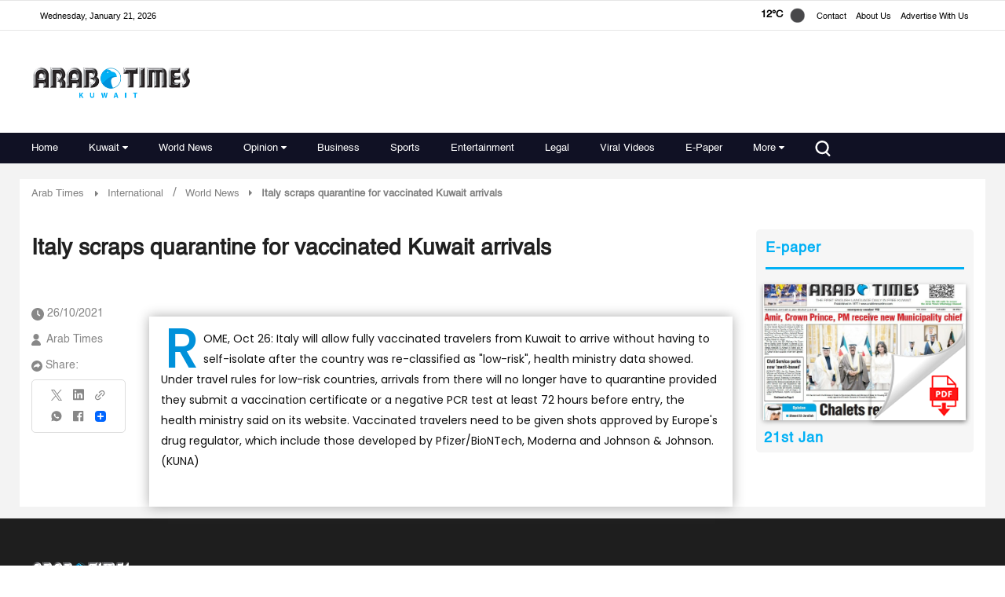

--- FILE ---
content_type: text/html; charset=UTF-8
request_url: https://www.arabtimesonline.com/news/italy-scraps-quarantine-for-vaccinated-kuwait-arrivals/
body_size: 58411
content:
<!DOCTYPE html>
<html   itemscope itemtype="https://schema.org/NewsArticle"   lang="en" xml:lang="en" dir="ltr">
<head>
    
<title>Italy scraps quarantine for vaccinated Kuwait arrivals | arabtimes
    </title>

<link rel="icon" type="image/png" href="/theme_arabtimes/images/favicon.png"/>

            <meta charset="utf-8"/>
<meta http-equiv="X-UA-Compatible" content="IE=edge,chrome=1"/>
<meta http-equiv="Content-Type" content="text/html; charset=utf-8" />
<meta name="viewport" content="width=device-width, initial-scale=1.0, user-scalable=no" />
<meta name="apple-mobile-web-app-capable" content="yes">
 
    <meta name="ROBOTS" content="index,follow"/>
<meta name="language" content="en"/> 
<meta name="copyright" content="arabtimes"/>
<meta name="format-detection" content="telephone=no"/>


                	<meta http-equiv="refresh" content="300" >
                    			<meta name="description" content=" ROME, Oct 26: Italy will allow fully vaccinated travelers from Kuwait to arrive without having to self-isolate aft..." />
<meta name="keywords" content="Italy,scraps,quarantine,for,vaccinated,Kuwait,arrivals" />
<meta name="Idkeywords" content="0" />
<meta name="pageType" content="newsArticle" />
<meta name="url" content="https://www.arabtimesonline.com/news/italy-scraps-quarantine-for-vaccinated-kuwait-arrivals/" />
<meta name="datePublished" content="2021-10-26T22:43:48+03:00" />
<meta name="dateModified" content="1970-01-01T03:00:00+03:00" />
<meta name="author" content="Arab Times" />
<meta name="inLanguage" content="en" />
<meta property="fb:app_id" content="" />
<meta property="og:url" content="https://www.arabtimesonline.com/news/italy-scraps-quarantine-for-vaccinated-kuwait-arrivals/" />
<meta property="og:title" content="Italy scraps quarantine for vaccinated Kuwait arrivals" />
<meta property="og:description" content=" ROME, Oct 26: Italy will allow fully vaccinated travelers from Kuwait to arrive without having to self-isolate after the country was re-classified as &quot;low-risk..." />
<meta property="og:type" content="article" />
<meta property="og:locale" content="en"/>
<meta property="og:site_name" content="arabtimes" />
<meta property="article:published_time" content="2021-10-26 22:43:48" />
<meta property="article:author" content="Arab Times" />
<meta property="article:section" content="International" />
<meta name="twitter:card" content="summary_large_image" />
<meta name="twitter:title" content="Italy scraps quarantine for vaccinated Kuwait arrivals" />
<meta name="twitter:description" content=" ROME, Oct 26: Italy will allow fully vaccinated travelers from Kuwait to arrive without having to self-isolate after the country was re-classified as &quot;low-risk..." />
<meta property="og:image" content="https://www.arabtimesonline.com/uploads/imported_images/2021/02/vaccine2.jpg" />
<meta name="twitter:image" content="https://www.arabtimesonline.com/uploads/imported_images/2021/02/vaccine2.jpg" />
<meta name="thumbnailUrl" content="https://www.arabtimesonline.com/uploads/imported_images/2021/02/vaccine2.jpg" />
<meta property="og:image:width" content="800" />
<meta property="og:image:height" content="600" />
<meta itemprop="identifier" content="48148" />
<meta itemprop="headline" content="Italy scraps quarantine for vaccinated Kuwait arrivals" />
<meta itemprop="articleSection" content="International" />
<meta itemprop="datePublished" content="2021-10-26T22:43:48+03:00" />
<meta itemprop="dateModified" content="1970-01-01T03:00:00+03:00" />
<meta itemprop="url" content="https://www.arabtimesonline.com/news/italy-scraps-quarantine-for-vaccinated-kuwait-arrivals/" />
<meta itemprop="inLanguage" content="en" />
<meta itemprop="author" content="Arab Times" />
<meta itemprop="image" content="https://www.arabtimesonline.com/uploads/imported_images/2021/02/vaccine2.jpg" />






<link href="https://www.arabtimesonline.com/news/italy-scraps-quarantine-for-vaccinated-kuwait-arrivals/" rel="canonical" >

<script type="application/ld+json">
{
  "@context": "http://schema.org",
  "@type": "NewsArticle",
  "dateCreated": "2021-10-26T22:43:48+03:00",
  "datePublished": "2021-10-26T22:43:48+03:00",
  "dateModified": "1970-01-01T03:00:00+03:00",
  "url": "https://www.arabtimesonline.com/news/italy-scraps-quarantine-for-vaccinated-kuwait-arrivals/",
  "headline": "Italy scraps quarantine for vaccinated Kuwait arrivals",
  "description": " ROME, Oct 26: Italy will allow fully vaccinated travelers from Kuwait to arrive without having to self-isolate after the country was re-classified as &#039;low-risk...",
  "keywords": "Italy,scraps,quarantine,for,vaccinated,Kuwait,arrivals",
  "inLanguage": "en",
  "mainEntityOfPage": {
    "@type": "WebPage",
    "@id": "https://www.arabtimesonline.com/news/italy-scraps-quarantine-for-vaccinated-kuwait-arrivals/"
  },
  "thumbnailUrl": "https://www.arabtimesonline.com/uploads/imported_images/2021/02/vaccine2.jpg",
  "image": {
    "@type": "ImageObject",
    "url": "https://www.arabtimesonline.com/uploads/imported_images/2021/02/vaccine2.jpg"
  },
  "author": {
    "@type": "Person",
    "name": "Arab Times"
  },
  "publisher": {
    "@type": "Organization",
    "name": "arabtimes",
    "url": "arabtimes",
    "sameAs": [
      "https://www.facebook.com/arabtimeskuwait",
      "https://www.whatsapp.com/channel/0029Va8KWHmE50UloJgo9U0u",
      "https://www.instagram.com/arabtimeskuwait/",
      "https://x.com/arabtimeskuwait?mx=2"
    ],
    "logo": {
      "@type": "ImageObject",
      "url": "https://www.arabtimesonline.com/theme_arabtimes/images/logo.png",
      "width": 400,
      "height": 85
    }
  },
  "copyrightHolder": {
    "@type": "Organization",
    "name": "arabtimes",
    "url": "https://www.arabtimesonline.com"
  }
}
</script>

                
<!--cms extra script -->
 
 



<!-- Google tag (gtag.js) -->
<script defer src="https://www.googletagmanager.com/gtag/js?id=G-8H72XECDEM"></script>
<script>
    window.dataLayer = window.dataLayer || [];
    function gtag(){dataLayer.push(arguments);}
    gtag('js', new Date());
    setTimeout(function() {
      gtag('event', '15_sec_read', {'Read':'15 sec'});
    }, 15000);
    setTimeout(function() {
      gtag('event', '30_sec_read', {'Read':'30 sec'});
    }, 30000);
    gtag('config', 'G-8H72XECDEM')
</script>



    <script async src="https://securepubads.g.doubleclick.net/tag/js/gpt.js" crossorigin="anonymous"></script>
    <script>
        window.googletag = window.googletag || {cmd: []};
        googletag.cmd.push(function() {
            googletag.defineSlot('/21718123535/desktop_banner', [728, 90], 'div-gpt-ad-1765553340019-0').addService(googletag.pubads());
            googletag.pubads().enableSingleRequest();
            googletag.pubads().collapseEmptyDivs();
            googletag.enableServices();
        });
    </script>



<script>
!function(e,t){"use strict";"object"==typeof module&&"object"==typeof module.exports?module.exports=e.document?t(e,!0):function(e){if(!e.document)throw new Error("jQuery requires a window with a document");return t(e)}:t(e)}("undefined"!=typeof window?window:this,function(C,e){"use strict";var t=[],r=Object.getPrototypeOf,s=t.slice,g=t.flat?function(e){return t.flat.call(e)}:function(e){return t.concat.apply([],e)},u=t.push,i=t.indexOf,n={},o=n.toString,v=n.hasOwnProperty,a=v.toString,l=a.call(Object),y={},m=function(e){return"function"==typeof e&&"number"!=typeof e.nodeType},x=function(e){return null!=e&&e===e.window},E=C.document,c={type:!0,src:!0,nonce:!0,noModule:!0};function b(e,t,n){var r,i,o=(n=n||E).createElement("script");if(o.text=e,t)for(r in c)(i=t[r]||t.getAttribute&&t.getAttribute(r))&&o.setAttribute(r,i);n.head.appendChild(o).parentNode.removeChild(o)}function w(e){return null==e?e+"":"object"==typeof e||"function"==typeof e?n[o.call(e)]||"object":typeof e}var f="3.5.1",S=function(e,t){return new S.fn.init(e,t)};function p(e){var t=!!e&&"length"in e&&e.length,n=w(e);return!m(e)&&!x(e)&&("array"===n||0===t||"number"==typeof t&&0<t&&t-1 in e)}S.fn=S.prototype={jquery:f,constructor:S,length:0,toArray:function(){return s.call(this)},get:function(e){return null==e?s.call(this):e<0?this[e+this.length]:this[e]},pushStack:function(e){var t=S.merge(this.constructor(),e);return t.prevObject=this,t},each:function(e){return S.each(this,e)},map:function(n){return this.pushStack(S.map(this,function(e,t){return n.call(e,t,e)}))},slice:function(){return this.pushStack(s.apply(this,arguments))},first:function(){return this.eq(0)},last:function(){return this.eq(-1)},even:function(){return this.pushStack(S.grep(this,function(e,t){return(t+1)%2}))},odd:function(){return this.pushStack(S.grep(this,function(e,t){return t%2}))},eq:function(e){var t=this.length,n=+e+(e<0?t:0);return this.pushStack(0<=n&&n<t?[this[n]]:[])},end:function(){return this.prevObject||this.constructor()},push:u,sort:t.sort,splice:t.splice},S.extend=S.fn.extend=function(){var e,t,n,r,i,o,a=arguments[0]||{},s=1,u=arguments.length,l=!1;for("boolean"==typeof a&&(l=a,a=arguments[s]||{},s++),"object"==typeof a||m(a)||(a={}),s===u&&(a=this,s--);s<u;s++)if(null!=(e=arguments[s]))for(t in e)r=e[t],"__proto__"!==t&&a!==r&&(l&&r&&(S.isPlainObject(r)||(i=Array.isArray(r)))?(n=a[t],o=i&&!Array.isArray(n)?[]:i||S.isPlainObject(n)?n:{},i=!1,a[t]=S.extend(l,o,r)):void 0!==r&&(a[t]=r));return a},S.extend({expando:"jQuery"+(f+Math.random()).replace(/\D/g,""),isReady:!0,error:function(e){throw new Error(e)},noop:function(){},isPlainObject:function(e){var t,n;return!(!e||"[object Object]"!==o.call(e))&&(!(t=r(e))||"function"==typeof(n=v.call(t,"constructor")&&t.constructor)&&a.call(n)===l)},isEmptyObject:function(e){var t;for(t in e)return!1;return!0},globalEval:function(e,t,n){b(e,{nonce:t&&t.nonce},n)},each:function(e,t){var n,r=0;if(p(e)){for(n=e.length;r<n;r++)if(!1===t.call(e[r],r,e[r]))break}else for(r in e)if(!1===t.call(e[r],r,e[r]))break;return e},makeArray:function(e,t){var n=t||[];return null!=e&&(p(Object(e))?S.merge(n,"string"==typeof e?[e]:e):u.call(n,e)),n},inArray:function(e,t,n){return null==t?-1:i.call(t,e,n)},merge:function(e,t){for(var n=+t.length,r=0,i=e.length;r<n;r++)e[i++]=t[r];return e.length=i,e},grep:function(e,t,n){for(var r=[],i=0,o=e.length,a=!n;i<o;i++)!t(e[i],i)!==a&&r.push(e[i]);return r},map:function(e,t,n){var r,i,o=0,a=[];if(p(e))for(r=e.length;o<r;o++)null!=(i=t(e[o],o,n))&&a.push(i);else for(o in e)null!=(i=t(e[o],o,n))&&a.push(i);return g(a)},guid:1,support:y}),"function"==typeof Symbol&&(S.fn[Symbol.iterator]=t[Symbol.iterator]),S.each("Boolean Number String Function Array Date RegExp Object Error Symbol".split(" "),function(e,t){n["[object "+t+"]"]=t.toLowerCase()});var d=function(n){var e,d,b,o,i,h,f,g,w,u,l,T,C,a,E,v,s,c,y,S="sizzle"+1*new Date,p=n.document,k=0,r=0,m=ue(),x=ue(),A=ue(),N=ue(),D=function(e,t){return e===t&&(l=!0),0},j={}.hasOwnProperty,t=[],q=t.pop,L=t.push,H=t.push,O=t.slice,P=function(e,t){for(var n=0,r=e.length;n<r;n++)if(e[n]===t)return n;return-1},R="checked|selected|async|autofocus|autoplay|controls|defer|disabled|hidden|ismap|loop|multiple|open|readonly|required|scoped",M="[\\x20\\t\\r\\n\\f]",I="(?:\\\\[\\da-fA-F]{1,6}"+M+"?|\\\\[^\\r\\n\\f]|[\\w-]|[^\0-\\x7f])+",W="\\["+M+"*("+I+")(?:"+M+"*([*^$|!~]?=)"+M+"*(?:'((?:\\\\.|[^\\\\'])*)'|\"((?:\\\\.|[^\\\\\"])*)\"|("+I+"))|)"+M+"*\\]",F=":("+I+")(?:\\((('((?:\\\\.|[^\\\\'])*)'|\"((?:\\\\.|[^\\\\\"])*)\")|((?:\\\\.|[^\\\\()[\\]]|"+W+")*)|.*)\\)|)",B=new RegExp(M+"+","g"),$=new RegExp("^"+M+"+|((?:^|[^\\\\])(?:\\\\.)*)"+M+"+$","g"),_=new RegExp("^"+M+"*,"+M+"*"),z=new RegExp("^"+M+"*([>+~]|"+M+")"+M+"*"),U=new RegExp(M+"|>"),X=new RegExp(F),V=new RegExp("^"+I+"$"),G={ID:new RegExp("^#("+I+")"),CLASS:new RegExp("^\\.("+I+")"),TAG:new RegExp("^("+I+"|[*])"),ATTR:new RegExp("^"+W),PSEUDO:new RegExp("^"+F),CHILD:new RegExp("^:(only|first|last|nth|nth-last)-(child|of-type)(?:\\("+M+"*(even|odd|(([+-]|)(\\d*)n|)"+M+"*(?:([+-]|)"+M+"*(\\d+)|))"+M+"*\\)|)","i"),bool:new RegExp("^(?:"+R+")$","i"),needsContext:new RegExp("^"+M+"*[>+~]|:(even|odd|eq|gt|lt|nth|first|last)(?:\\("+M+"*((?:-\\d)?\\d*)"+M+"*\\)|)(?=[^-]|$)","i")},Y=/HTML$/i,Q=/^(?:input|select|textarea|button)$/i,J=/^h\d$/i,K=/^[^{]+\{\s*\[native \w/,Z=/^(?:#([\w-]+)|(\w+)|\.([\w-]+))$/,ee=/[+~]/,te=new RegExp("\\\\[\\da-fA-F]{1,6}"+M+"?|\\\\([^\\r\\n\\f])","g"),ne=function(e,t){var n="0x"+e.slice(1)-65536;return t||(n<0?String.fromCharCode(n+65536):String.fromCharCode(n>>10|55296,1023&n|56320))},re=/([\0-\x1f\x7f]|^-?\d)|^-$|[^\0-\x1f\x7f-\uFFFF\w-]/g,ie=function(e,t){return t?"\0"===e?"�":e.slice(0,-1)+"\\"+e.charCodeAt(e.length-1).toString(16)+" ":"\\"+e},oe=function(){T()},ae=be(function(e){return!0===e.disabled&&"fieldset"===e.nodeName.toLowerCase()},{dir:"parentNode",next:"legend"});try{H.apply(t=O.call(p.childNodes),p.childNodes),t[p.childNodes.length].nodeType}catch(e){H={apply:t.length?function(e,t){L.apply(e,O.call(t))}:function(e,t){var n=e.length,r=0;while(e[n++]=t[r++]);e.length=n-1}}}function se(t,e,n,r){var i,o,a,s,u,l,c,f=e&&e.ownerDocument,p=e?e.nodeType:9;if(n=n||[],"string"!=typeof t||!t||1!==p&&9!==p&&11!==p)return n;if(!r&&(T(e),e=e||C,E)){if(11!==p&&(u=Z.exec(t)))if(i=u[1]){if(9===p){if(!(a=e.getElementById(i)))return n;if(a.id===i)return n.push(a),n}else if(f&&(a=f.getElementById(i))&&y(e,a)&&a.id===i)return n.push(a),n}else{if(u[2])return H.apply(n,e.getElementsByTagName(t)),n;if((i=u[3])&&d.getElementsByClassName&&e.getElementsByClassName)return H.apply(n,e.getElementsByClassName(i)),n}if(d.qsa&&!N[t+" "]&&(!v||!v.test(t))&&(1!==p||"object"!==e.nodeName.toLowerCase())){if(c=t,f=e,1===p&&(U.test(t)||z.test(t))){(f=ee.test(t)&&ye(e.parentNode)||e)===e&&d.scope||((s=e.getAttribute("id"))?s=s.replace(re,ie):e.setAttribute("id",s=S)),o=(l=h(t)).length;while(o--)l[o]=(s?"#"+s:":scope")+" "+xe(l[o]);c=l.join(",")}try{return H.apply(n,f.querySelectorAll(c)),n}catch(e){N(t,!0)}finally{s===S&&e.removeAttribute("id")}}}return g(t.replace($,"$1"),e,n,r)}function ue(){var r=[];return function e(t,n){return r.push(t+" ")>b.cacheLength&&delete e[r.shift()],e[t+" "]=n}}function le(e){return e[S]=!0,e}function ce(e){var t=C.createElement("fieldset");try{return!!e(t)}catch(e){return!1}finally{t.parentNode&&t.parentNode.removeChild(t),t=null}}function fe(e,t){var n=e.split("|"),r=n.length;while(r--)b.attrHandle[n[r]]=t}function pe(e,t){var n=t&&e,r=n&&1===e.nodeType&&1===t.nodeType&&e.sourceIndex-t.sourceIndex;if(r)return r;if(n)while(n=n.nextSibling)if(n===t)return-1;return e?1:-1}function de(t){return function(e){return"input"===e.nodeName.toLowerCase()&&e.type===t}}function he(n){return function(e){var t=e.nodeName.toLowerCase();return("input"===t||"button"===t)&&e.type===n}}function ge(t){return function(e){return"form"in e?e.parentNode&&!1===e.disabled?"label"in e?"label"in e.parentNode?e.parentNode.disabled===t:e.disabled===t:e.isDisabled===t||e.isDisabled!==!t&&ae(e)===t:e.disabled===t:"label"in e&&e.disabled===t}}function ve(a){return le(function(o){return o=+o,le(function(e,t){var n,r=a([],e.length,o),i=r.length;while(i--)e[n=r[i]]&&(e[n]=!(t[n]=e[n]))})})}function ye(e){return e&&"undefined"!=typeof e.getElementsByTagName&&e}for(e in d=se.support={},i=se.isXML=function(e){var t=e.namespaceURI,n=(e.ownerDocument||e).documentElement;return!Y.test(t||n&&n.nodeName||"HTML")},T=se.setDocument=function(e){var t,n,r=e?e.ownerDocument||e:p;return r!=C&&9===r.nodeType&&r.documentElement&&(a=(C=r).documentElement,E=!i(C),p!=C&&(n=C.defaultView)&&n.top!==n&&(n.addEventListener?n.addEventListener("unload",oe,!1):n.attachEvent&&n.attachEvent("onunload",oe)),d.scope=ce(function(e){return a.appendChild(e).appendChild(C.createElement("div")),"undefined"!=typeof e.querySelectorAll&&!e.querySelectorAll(":scope fieldset div").length}),d.attributes=ce(function(e){return e.className="i",!e.getAttribute("className")}),d.getElementsByTagName=ce(function(e){return e.appendChild(C.createComment("")),!e.getElementsByTagName("*").length}),d.getElementsByClassName=K.test(C.getElementsByClassName),d.getById=ce(function(e){return a.appendChild(e).id=S,!C.getElementsByName||!C.getElementsByName(S).length}),d.getById?(b.filter.ID=function(e){var t=e.replace(te,ne);return function(e){return e.getAttribute("id")===t}},b.find.ID=function(e,t){if("undefined"!=typeof t.getElementById&&E){var n=t.getElementById(e);return n?[n]:[]}}):(b.filter.ID=function(e){var n=e.replace(te,ne);return function(e){var t="undefined"!=typeof e.getAttributeNode&&e.getAttributeNode("id");return t&&t.value===n}},b.find.ID=function(e,t){if("undefined"!=typeof t.getElementById&&E){var n,r,i,o=t.getElementById(e);if(o){if((n=o.getAttributeNode("id"))&&n.value===e)return[o];i=t.getElementsByName(e),r=0;while(o=i[r++])if((n=o.getAttributeNode("id"))&&n.value===e)return[o]}return[]}}),b.find.TAG=d.getElementsByTagName?function(e,t){return"undefined"!=typeof t.getElementsByTagName?t.getElementsByTagName(e):d.qsa?t.querySelectorAll(e):void 0}:function(e,t){var n,r=[],i=0,o=t.getElementsByTagName(e);if("*"===e){while(n=o[i++])1===n.nodeType&&r.push(n);return r}return o},b.find.CLASS=d.getElementsByClassName&&function(e,t){if("undefined"!=typeof t.getElementsByClassName&&E)return t.getElementsByClassName(e)},s=[],v=[],(d.qsa=K.test(C.querySelectorAll))&&(ce(function(e){var t;a.appendChild(e).innerHTML="<a id='"+S+"'></a><select id='"+S+"-\r\\' msallowcapture=''><option selected=''></option></select>",e.querySelectorAll("[msallowcapture^='']").length&&v.push("[*^$]="+M+"*(?:''|\"\")"),e.querySelectorAll("[selected]").length||v.push("\\["+M+"*(?:value|"+R+")"),e.querySelectorAll("[id~="+S+"-]").length||v.push("~="),(t=C.createElement("input")).setAttribute("name",""),e.appendChild(t),e.querySelectorAll("[name='']").length||v.push("\\["+M+"*name"+M+"*="+M+"*(?:''|\"\")"),e.querySelectorAll(":checked").length||v.push(":checked"),e.querySelectorAll("a#"+S+"+*").length||v.push(".#.+[+~]"),e.querySelectorAll("\\\f"),v.push("[\\r\\n\\f]")}),ce(function(e){e.innerHTML="<a href='' disabled='disabled'></a><select disabled='disabled'><option/></select>";var t=C.createElement("input");t.setAttribute("type","hidden"),e.appendChild(t).setAttribute("name","D"),e.querySelectorAll("[name=d]").length&&v.push("name"+M+"*[*^$|!~]?="),2!==e.querySelectorAll(":enabled").length&&v.push(":enabled",":disabled"),a.appendChild(e).disabled=!0,2!==e.querySelectorAll(":disabled").length&&v.push(":enabled",":disabled"),e.querySelectorAll("*,:x"),v.push(",.*:")})),(d.matchesSelector=K.test(c=a.matches||a.webkitMatchesSelector||a.mozMatchesSelector||a.oMatchesSelector||a.msMatchesSelector))&&ce(function(e){d.disconnectedMatch=c.call(e,"*"),c.call(e,"[s!='']:x"),s.push("!=",F)}),v=v.length&&new RegExp(v.join("|")),s=s.length&&new RegExp(s.join("|")),t=K.test(a.compareDocumentPosition),y=t||K.test(a.contains)?function(e,t){var n=9===e.nodeType?e.documentElement:e,r=t&&t.parentNode;return e===r||!(!r||1!==r.nodeType||!(n.contains?n.contains(r):e.compareDocumentPosition&&16&e.compareDocumentPosition(r)))}:function(e,t){if(t)while(t=t.parentNode)if(t===e)return!0;return!1},D=t?function(e,t){if(e===t)return l=!0,0;var n=!e.compareDocumentPosition-!t.compareDocumentPosition;return n||(1&(n=(e.ownerDocument||e)==(t.ownerDocument||t)?e.compareDocumentPosition(t):1)||!d.sortDetached&&t.compareDocumentPosition(e)===n?e==C||e.ownerDocument==p&&y(p,e)?-1:t==C||t.ownerDocument==p&&y(p,t)?1:u?P(u,e)-P(u,t):0:4&n?-1:1)}:function(e,t){if(e===t)return l=!0,0;var n,r=0,i=e.parentNode,o=t.parentNode,a=[e],s=[t];if(!i||!o)return e==C?-1:t==C?1:i?-1:o?1:u?P(u,e)-P(u,t):0;if(i===o)return pe(e,t);n=e;while(n=n.parentNode)a.unshift(n);n=t;while(n=n.parentNode)s.unshift(n);while(a[r]===s[r])r++;return r?pe(a[r],s[r]):a[r]==p?-1:s[r]==p?1:0}),C},se.matches=function(e,t){return se(e,null,null,t)},se.matchesSelector=function(e,t){if(T(e),d.matchesSelector&&E&&!N[t+" "]&&(!s||!s.test(t))&&(!v||!v.test(t)))try{var n=c.call(e,t);if(n||d.disconnectedMatch||e.document&&11!==e.document.nodeType)return n}catch(e){N(t,!0)}return 0<se(t,C,null,[e]).length},se.contains=function(e,t){return(e.ownerDocument||e)!=C&&T(e),y(e,t)},se.attr=function(e,t){(e.ownerDocument||e)!=C&&T(e);var n=b.attrHandle[t.toLowerCase()],r=n&&j.call(b.attrHandle,t.toLowerCase())?n(e,t,!E):void 0;return void 0!==r?r:d.attributes||!E?e.getAttribute(t):(r=e.getAttributeNode(t))&&r.specified?r.value:null},se.escape=function(e){return(e+"").replace(re,ie)},se.error=function(e){throw new Error("Syntax error, unrecognized expression: "+e)},se.uniqueSort=function(e){var t,n=[],r=0,i=0;if(l=!d.detectDuplicates,u=!d.sortStable&&e.slice(0),e.sort(D),l){while(t=e[i++])t===e[i]&&(r=n.push(i));while(r--)e.splice(n[r],1)}return u=null,e},o=se.getText=function(e){var t,n="",r=0,i=e.nodeType;if(i){if(1===i||9===i||11===i){if("string"==typeof e.textContent)return e.textContent;for(e=e.firstChild;e;e=e.nextSibling)n+=o(e)}else if(3===i||4===i)return e.nodeValue}else while(t=e[r++])n+=o(t);return n},(b=se.selectors={cacheLength:50,createPseudo:le,match:G,attrHandle:{},find:{},relative:{">":{dir:"parentNode",first:!0}," ":{dir:"parentNode"},"+":{dir:"previousSibling",first:!0},"~":{dir:"previousSibling"}},preFilter:{ATTR:function(e){return e[1]=e[1].replace(te,ne),e[3]=(e[3]||e[4]||e[5]||"").replace(te,ne),"~="===e[2]&&(e[3]=" "+e[3]+" "),e.slice(0,4)},CHILD:function(e){return e[1]=e[1].toLowerCase(),"nth"===e[1].slice(0,3)?(e[3]||se.error(e[0]),e[4]=+(e[4]?e[5]+(e[6]||1):2*("even"===e[3]||"odd"===e[3])),e[5]=+(e[7]+e[8]||"odd"===e[3])):e[3]&&se.error(e[0]),e},PSEUDO:function(e){var t,n=!e[6]&&e[2];return G.CHILD.test(e[0])?null:(e[3]?e[2]=e[4]||e[5]||"":n&&X.test(n)&&(t=h(n,!0))&&(t=n.indexOf(")",n.length-t)-n.length)&&(e[0]=e[0].slice(0,t),e[2]=n.slice(0,t)),e.slice(0,3))}},filter:{TAG:function(e){var t=e.replace(te,ne).toLowerCase();return"*"===e?function(){return!0}:function(e){return e.nodeName&&e.nodeName.toLowerCase()===t}},CLASS:function(e){var t=m[e+" "];return t||(t=new RegExp("(^|"+M+")"+e+"("+M+"|$)"))&&m(e,function(e){return t.test("string"==typeof e.className&&e.className||"undefined"!=typeof e.getAttribute&&e.getAttribute("class")||"")})},ATTR:function(n,r,i){return function(e){var t=se.attr(e,n);return null==t?"!="===r:!r||(t+="","="===r?t===i:"!="===r?t!==i:"^="===r?i&&0===t.indexOf(i):"*="===r?i&&-1<t.indexOf(i):"$="===r?i&&t.slice(-i.length)===i:"~="===r?-1<(" "+t.replace(B," ")+" ").indexOf(i):"|="===r&&(t===i||t.slice(0,i.length+1)===i+"-"))}},CHILD:function(h,e,t,g,v){var y="nth"!==h.slice(0,3),m="last"!==h.slice(-4),x="of-type"===e;return 1===g&&0===v?function(e){return!!e.parentNode}:function(e,t,n){var r,i,o,a,s,u,l=y!==m?"nextSibling":"previousSibling",c=e.parentNode,f=x&&e.nodeName.toLowerCase(),p=!n&&!x,d=!1;if(c){if(y){while(l){a=e;while(a=a[l])if(x?a.nodeName.toLowerCase()===f:1===a.nodeType)return!1;u=l="only"===h&&!u&&"nextSibling"}return!0}if(u=[m?c.firstChild:c.lastChild],m&&p){d=(s=(r=(i=(o=(a=c)[S]||(a[S]={}))[a.uniqueID]||(o[a.uniqueID]={}))[h]||[])[0]===k&&r[1])&&r[2],a=s&&c.childNodes[s];while(a=++s&&a&&a[l]||(d=s=0)||u.pop())if(1===a.nodeType&&++d&&a===e){i[h]=[k,s,d];break}}else if(p&&(d=s=(r=(i=(o=(a=e)[S]||(a[S]={}))[a.uniqueID]||(o[a.uniqueID]={}))[h]||[])[0]===k&&r[1]),!1===d)while(a=++s&&a&&a[l]||(d=s=0)||u.pop())if((x?a.nodeName.toLowerCase()===f:1===a.nodeType)&&++d&&(p&&((i=(o=a[S]||(a[S]={}))[a.uniqueID]||(o[a.uniqueID]={}))[h]=[k,d]),a===e))break;return(d-=v)===g||d%g==0&&0<=d/g}}},PSEUDO:function(e,o){var t,a=b.pseudos[e]||b.setFilters[e.toLowerCase()]||se.error("unsupported pseudo: "+e);return a[S]?a(o):1<a.length?(t=[e,e,"",o],b.setFilters.hasOwnProperty(e.toLowerCase())?le(function(e,t){var n,r=a(e,o),i=r.length;while(i--)e[n=P(e,r[i])]=!(t[n]=r[i])}):function(e){return a(e,0,t)}):a}},pseudos:{not:le(function(e){var r=[],i=[],s=f(e.replace($,"$1"));return s[S]?le(function(e,t,n,r){var i,o=s(e,null,r,[]),a=e.length;while(a--)(i=o[a])&&(e[a]=!(t[a]=i))}):function(e,t,n){return r[0]=e,s(r,null,n,i),r[0]=null,!i.pop()}}),has:le(function(t){return function(e){return 0<se(t,e).length}}),contains:le(function(t){return t=t.replace(te,ne),function(e){return-1<(e.textContent||o(e)).indexOf(t)}}),lang:le(function(n){return V.test(n||"")||se.error("unsupported lang: "+n),n=n.replace(te,ne).toLowerCase(),function(e){var t;do{if(t=E?e.lang:e.getAttribute("xml:lang")||e.getAttribute("lang"))return(t=t.toLowerCase())===n||0===t.indexOf(n+"-")}while((e=e.parentNode)&&1===e.nodeType);return!1}}),target:function(e){var t=n.location&&n.location.hash;return t&&t.slice(1)===e.id},root:function(e){return e===a},focus:function(e){return e===C.activeElement&&(!C.hasFocus||C.hasFocus())&&!!(e.type||e.href||~e.tabIndex)},enabled:ge(!1),disabled:ge(!0),checked:function(e){var t=e.nodeName.toLowerCase();return"input"===t&&!!e.checked||"option"===t&&!!e.selected},selected:function(e){return e.parentNode&&e.parentNode.selectedIndex,!0===e.selected},empty:function(e){for(e=e.firstChild;e;e=e.nextSibling)if(e.nodeType<6)return!1;return!0},parent:function(e){return!b.pseudos.empty(e)},header:function(e){return J.test(e.nodeName)},input:function(e){return Q.test(e.nodeName)},button:function(e){var t=e.nodeName.toLowerCase();return"input"===t&&"button"===e.type||"button"===t},text:function(e){var t;return"input"===e.nodeName.toLowerCase()&&"text"===e.type&&(null==(t=e.getAttribute("type"))||"text"===t.toLowerCase())},first:ve(function(){return[0]}),last:ve(function(e,t){return[t-1]}),eq:ve(function(e,t,n){return[n<0?n+t:n]}),even:ve(function(e,t){for(var n=0;n<t;n+=2)e.push(n);return e}),odd:ve(function(e,t){for(var n=1;n<t;n+=2)e.push(n);return e}),lt:ve(function(e,t,n){for(var r=n<0?n+t:t<n?t:n;0<=--r;)e.push(r);return e}),gt:ve(function(e,t,n){for(var r=n<0?n+t:n;++r<t;)e.push(r);return e})}}).pseudos.nth=b.pseudos.eq,{radio:!0,checkbox:!0,file:!0,password:!0,image:!0})b.pseudos[e]=de(e);for(e in{submit:!0,reset:!0})b.pseudos[e]=he(e);function me(){}function xe(e){for(var t=0,n=e.length,r="";t<n;t++)r+=e[t].value;return r}function be(s,e,t){var u=e.dir,l=e.next,c=l||u,f=t&&"parentNode"===c,p=r++;return e.first?function(e,t,n){while(e=e[u])if(1===e.nodeType||f)return s(e,t,n);return!1}:function(e,t,n){var r,i,o,a=[k,p];if(n){while(e=e[u])if((1===e.nodeType||f)&&s(e,t,n))return!0}else while(e=e[u])if(1===e.nodeType||f)if(i=(o=e[S]||(e[S]={}))[e.uniqueID]||(o[e.uniqueID]={}),l&&l===e.nodeName.toLowerCase())e=e[u]||e;else{if((r=i[c])&&r[0]===k&&r[1]===p)return a[2]=r[2];if((i[c]=a)[2]=s(e,t,n))return!0}return!1}}function we(i){return 1<i.length?function(e,t,n){var r=i.length;while(r--)if(!i[r](e,t,n))return!1;return!0}:i[0]}function Te(e,t,n,r,i){for(var o,a=[],s=0,u=e.length,l=null!=t;s<u;s++)(o=e[s])&&(n&&!n(o,r,i)||(a.push(o),l&&t.push(s)));return a}function Ce(d,h,g,v,y,e){return v&&!v[S]&&(v=Ce(v)),y&&!y[S]&&(y=Ce(y,e)),le(function(e,t,n,r){var i,o,a,s=[],u=[],l=t.length,c=e||function(e,t,n){for(var r=0,i=t.length;r<i;r++)se(e,t[r],n);return n}(h||"*",n.nodeType?[n]:n,[]),f=!d||!e&&h?c:Te(c,s,d,n,r),p=g?y||(e?d:l||v)?[]:t:f;if(g&&g(f,p,n,r),v){i=Te(p,u),v(i,[],n,r),o=i.length;while(o--)(a=i[o])&&(p[u[o]]=!(f[u[o]]=a))}if(e){if(y||d){if(y){i=[],o=p.length;while(o--)(a=p[o])&&i.push(f[o]=a);y(null,p=[],i,r)}o=p.length;while(o--)(a=p[o])&&-1<(i=y?P(e,a):s[o])&&(e[i]=!(t[i]=a))}}else p=Te(p===t?p.splice(l,p.length):p),y?y(null,t,p,r):H.apply(t,p)})}function Ee(e){for(var i,t,n,r=e.length,o=b.relative[e[0].type],a=o||b.relative[" "],s=o?1:0,u=be(function(e){return e===i},a,!0),l=be(function(e){return-1<P(i,e)},a,!0),c=[function(e,t,n){var r=!o&&(n||t!==w)||((i=t).nodeType?u(e,t,n):l(e,t,n));return i=null,r}];s<r;s++)if(t=b.relative[e[s].type])c=[be(we(c),t)];else{if((t=b.filter[e[s].type].apply(null,e[s].matches))[S]){for(n=++s;n<r;n++)if(b.relative[e[n].type])break;return Ce(1<s&&we(c),1<s&&xe(e.slice(0,s-1).concat({value:" "===e[s-2].type?"*":""})).replace($,"$1"),t,s<n&&Ee(e.slice(s,n)),n<r&&Ee(e=e.slice(n)),n<r&&xe(e))}c.push(t)}return we(c)}return me.prototype=b.filters=b.pseudos,b.setFilters=new me,h=se.tokenize=function(e,t){var n,r,i,o,a,s,u,l=x[e+" "];if(l)return t?0:l.slice(0);a=e,s=[],u=b.preFilter;while(a){for(o in n&&!(r=_.exec(a))||(r&&(a=a.slice(r[0].length)||a),s.push(i=[])),n=!1,(r=z.exec(a))&&(n=r.shift(),i.push({value:n,type:r[0].replace($," ")}),a=a.slice(n.length)),b.filter)!(r=G[o].exec(a))||u[o]&&!(r=u[o](r))||(n=r.shift(),i.push({value:n,type:o,matches:r}),a=a.slice(n.length));if(!n)break}return t?a.length:a?se.error(e):x(e,s).slice(0)},f=se.compile=function(e,t){var n,v,y,m,x,r,i=[],o=[],a=A[e+" "];if(!a){t||(t=h(e)),n=t.length;while(n--)(a=Ee(t[n]))[S]?i.push(a):o.push(a);(a=A(e,(v=o,m=0<(y=i).length,x=0<v.length,r=function(e,t,n,r,i){var o,a,s,u=0,l="0",c=e&&[],f=[],p=w,d=e||x&&b.find.TAG("*",i),h=k+=null==p?1:Math.random()||.1,g=d.length;for(i&&(w=t==C||t||i);l!==g&&null!=(o=d[l]);l++){if(x&&o){a=0,t||o.ownerDocument==C||(T(o),n=!E);while(s=v[a++])if(s(o,t||C,n)){r.push(o);break}i&&(k=h)}m&&((o=!s&&o)&&u--,e&&c.push(o))}if(u+=l,m&&l!==u){a=0;while(s=y[a++])s(c,f,t,n);if(e){if(0<u)while(l--)c[l]||f[l]||(f[l]=q.call(r));f=Te(f)}H.apply(r,f),i&&!e&&0<f.length&&1<u+y.length&&se.uniqueSort(r)}return i&&(k=h,w=p),c},m?le(r):r))).selector=e}return a},g=se.select=function(e,t,n,r){var i,o,a,s,u,l="function"==typeof e&&e,c=!r&&h(e=l.selector||e);if(n=n||[],1===c.length){if(2<(o=c[0]=c[0].slice(0)).length&&"ID"===(a=o[0]).type&&9===t.nodeType&&E&&b.relative[o[1].type]){if(!(t=(b.find.ID(a.matches[0].replace(te,ne),t)||[])[0]))return n;l&&(t=t.parentNode),e=e.slice(o.shift().value.length)}i=G.needsContext.test(e)?0:o.length;while(i--){if(a=o[i],b.relative[s=a.type])break;if((u=b.find[s])&&(r=u(a.matches[0].replace(te,ne),ee.test(o[0].type)&&ye(t.parentNode)||t))){if(o.splice(i,1),!(e=r.length&&xe(o)))return H.apply(n,r),n;break}}}return(l||f(e,c))(r,t,!E,n,!t||ee.test(e)&&ye(t.parentNode)||t),n},d.sortStable=S.split("").sort(D).join("")===S,d.detectDuplicates=!!l,T(),d.sortDetached=ce(function(e){return 1&e.compareDocumentPosition(C.createElement("fieldset"))}),ce(function(e){return e.innerHTML="<a href='#'></a>","#"===e.firstChild.getAttribute("href")})||fe("type|href|height|width",function(e,t,n){if(!n)return e.getAttribute(t,"type"===t.toLowerCase()?1:2)}),d.attributes&&ce(function(e){return e.innerHTML="<input/>",e.firstChild.setAttribute("value",""),""===e.firstChild.getAttribute("value")})||fe("value",function(e,t,n){if(!n&&"input"===e.nodeName.toLowerCase())return e.defaultValue}),ce(function(e){return null==e.getAttribute("disabled")})||fe(R,function(e,t,n){var r;if(!n)return!0===e[t]?t.toLowerCase():(r=e.getAttributeNode(t))&&r.specified?r.value:null}),se}(C);S.find=d,S.expr=d.selectors,S.expr[":"]=S.expr.pseudos,S.uniqueSort=S.unique=d.uniqueSort,S.text=d.getText,S.isXMLDoc=d.isXML,S.contains=d.contains,S.escapeSelector=d.escape;var h=function(e,t,n){var r=[],i=void 0!==n;while((e=e[t])&&9!==e.nodeType)if(1===e.nodeType){if(i&&S(e).is(n))break;r.push(e)}return r},T=function(e,t){for(var n=[];e;e=e.nextSibling)1===e.nodeType&&e!==t&&n.push(e);return n},k=S.expr.match.needsContext;function A(e,t){return e.nodeName&&e.nodeName.toLowerCase()===t.toLowerCase()}var N=/^<([a-z][^\/\0>:\x20\t\r\n\f]*)[\x20\t\r\n\f]*\/?>(?:<\/\1>|)$/i;function D(e,n,r){return m(n)?S.grep(e,function(e,t){return!!n.call(e,t,e)!==r}):n.nodeType?S.grep(e,function(e){return e===n!==r}):"string"!=typeof n?S.grep(e,function(e){return-1<i.call(n,e)!==r}):S.filter(n,e,r)}S.filter=function(e,t,n){var r=t[0];return n&&(e=":not("+e+")"),1===t.length&&1===r.nodeType?S.find.matchesSelector(r,e)?[r]:[]:S.find.matches(e,S.grep(t,function(e){return 1===e.nodeType}))},S.fn.extend({find:function(e){var t,n,r=this.length,i=this;if("string"!=typeof e)return this.pushStack(S(e).filter(function(){for(t=0;t<r;t++)if(S.contains(i[t],this))return!0}));for(n=this.pushStack([]),t=0;t<r;t++)S.find(e,i[t],n);return 1<r?S.uniqueSort(n):n},filter:function(e){return this.pushStack(D(this,e||[],!1))},not:function(e){return this.pushStack(D(this,e||[],!0))},is:function(e){return!!D(this,"string"==typeof e&&k.test(e)?S(e):e||[],!1).length}});var j,q=/^(?:\s*(<[\w\W]+>)[^>]*|#([\w-]+))$/;(S.fn.init=function(e,t,n){var r,i;if(!e)return this;if(n=n||j,"string"==typeof e){if(!(r="<"===e[0]&&">"===e[e.length-1]&&3<=e.length?[null,e,null]:q.exec(e))||!r[1]&&t)return!t||t.jquery?(t||n).find(e):this.constructor(t).find(e);if(r[1]){if(t=t instanceof S?t[0]:t,S.merge(this,S.parseHTML(r[1],t&&t.nodeType?t.ownerDocument||t:E,!0)),N.test(r[1])&&S.isPlainObject(t))for(r in t)m(this[r])?this[r](t[r]):this.attr(r,t[r]);return this}return(i=E.getElementById(r[2]))&&(this[0]=i,this.length=1),this}return e.nodeType?(this[0]=e,this.length=1,this):m(e)?void 0!==n.ready?n.ready(e):e(S):S.makeArray(e,this)}).prototype=S.fn,j=S(E);var L=/^(?:parents|prev(?:Until|All))/,H={children:!0,contents:!0,next:!0,prev:!0};function O(e,t){while((e=e[t])&&1!==e.nodeType);return e}S.fn.extend({has:function(e){var t=S(e,this),n=t.length;return this.filter(function(){for(var e=0;e<n;e++)if(S.contains(this,t[e]))return!0})},closest:function(e,t){var n,r=0,i=this.length,o=[],a="string"!=typeof e&&S(e);if(!k.test(e))for(;r<i;r++)for(n=this[r];n&&n!==t;n=n.parentNode)if(n.nodeType<11&&(a?-1<a.index(n):1===n.nodeType&&S.find.matchesSelector(n,e))){o.push(n);break}return this.pushStack(1<o.length?S.uniqueSort(o):o)},index:function(e){return e?"string"==typeof e?i.call(S(e),this[0]):i.call(this,e.jquery?e[0]:e):this[0]&&this[0].parentNode?this.first().prevAll().length:-1},add:function(e,t){return this.pushStack(S.uniqueSort(S.merge(this.get(),S(e,t))))},addBack:function(e){return this.add(null==e?this.prevObject:this.prevObject.filter(e))}}),S.each({parent:function(e){var t=e.parentNode;return t&&11!==t.nodeType?t:null},parents:function(e){return h(e,"parentNode")},parentsUntil:function(e,t,n){return h(e,"parentNode",n)},next:function(e){return O(e,"nextSibling")},prev:function(e){return O(e,"previousSibling")},nextAll:function(e){return h(e,"nextSibling")},prevAll:function(e){return h(e,"previousSibling")},nextUntil:function(e,t,n){return h(e,"nextSibling",n)},prevUntil:function(e,t,n){return h(e,"previousSibling",n)},siblings:function(e){return T((e.parentNode||{}).firstChild,e)},children:function(e){return T(e.firstChild)},contents:function(e){return null!=e.contentDocument&&r(e.contentDocument)?e.contentDocument:(A(e,"template")&&(e=e.content||e),S.merge([],e.childNodes))}},function(r,i){S.fn[r]=function(e,t){var n=S.map(this,i,e);return"Until"!==r.slice(-5)&&(t=e),t&&"string"==typeof t&&(n=S.filter(t,n)),1<this.length&&(H[r]||S.uniqueSort(n),L.test(r)&&n.reverse()),this.pushStack(n)}});var P=/[^\x20\t\r\n\f]+/g;function R(e){return e}function M(e){throw e}function I(e,t,n,r){var i;try{e&&m(i=e.promise)?i.call(e).done(t).fail(n):e&&m(i=e.then)?i.call(e,t,n):t.apply(void 0,[e].slice(r))}catch(e){n.apply(void 0,[e])}}S.Callbacks=function(r){var e,n;r="string"==typeof r?(e=r,n={},S.each(e.match(P)||[],function(e,t){n[t]=!0}),n):S.extend({},r);var i,t,o,a,s=[],u=[],l=-1,c=function(){for(a=a||r.once,o=i=!0;u.length;l=-1){t=u.shift();while(++l<s.length)!1===s[l].apply(t[0],t[1])&&r.stopOnFalse&&(l=s.length,t=!1)}r.memory||(t=!1),i=!1,a&&(s=t?[]:"")},f={add:function(){return s&&(t&&!i&&(l=s.length-1,u.push(t)),function n(e){S.each(e,function(e,t){m(t)?r.unique&&f.has(t)||s.push(t):t&&t.length&&"string"!==w(t)&&n(t)})}(arguments),t&&!i&&c()),this},remove:function(){return S.each(arguments,function(e,t){var n;while(-1<(n=S.inArray(t,s,n)))s.splice(n,1),n<=l&&l--}),this},has:function(e){return e?-1<S.inArray(e,s):0<s.length},empty:function(){return s&&(s=[]),this},disable:function(){return a=u=[],s=t="",this},disabled:function(){return!s},lock:function(){return a=u=[],t||i||(s=t=""),this},locked:function(){return!!a},fireWith:function(e,t){return a||(t=[e,(t=t||[]).slice?t.slice():t],u.push(t),i||c()),this},fire:function(){return f.fireWith(this,arguments),this},fired:function(){return!!o}};return f},S.extend({Deferred:function(e){var o=[["notify","progress",S.Callbacks("memory"),S.Callbacks("memory"),2],["resolve","done",S.Callbacks("once memory"),S.Callbacks("once memory"),0,"resolved"],["reject","fail",S.Callbacks("once memory"),S.Callbacks("once memory"),1,"rejected"]],i="pending",a={state:function(){return i},always:function(){return s.done(arguments).fail(arguments),this},catch:function(e){return a.then(null,e)},pipe:function(){var i=arguments;return S.Deferred(function(r){S.each(o,function(e,t){var n=m(i[t[4]])&&i[t[4]];s[t[1]](function(){var e=n&&n.apply(this,arguments);e&&m(e.promise)?e.promise().progress(r.notify).done(r.resolve).fail(r.reject):r[t[0]+"With"](this,n?[e]:arguments)})}),i=null}).promise()},then:function(t,n,r){var u=0;function l(i,o,a,s){return function(){var n=this,r=arguments,e=function(){var e,t;if(!(i<u)){if((e=a.apply(n,r))===o.promise())throw new TypeError("Thenable self-resolution");t=e&&("object"==typeof e||"function"==typeof e)&&e.then,m(t)?s?t.call(e,l(u,o,R,s),l(u,o,M,s)):(u++,t.call(e,l(u,o,R,s),l(u,o,M,s),l(u,o,R,o.notifyWith))):(a!==R&&(n=void 0,r=[e]),(s||o.resolveWith)(n,r))}},t=s?e:function(){try{e()}catch(e){S.Deferred.exceptionHook&&S.Deferred.exceptionHook(e,t.stackTrace),u<=i+1&&(a!==M&&(n=void 0,r=[e]),o.rejectWith(n,r))}};i?t():(S.Deferred.getStackHook&&(t.stackTrace=S.Deferred.getStackHook()),C.setTimeout(t))}}return S.Deferred(function(e){o[0][3].add(l(0,e,m(r)?r:R,e.notifyWith)),o[1][3].add(l(0,e,m(t)?t:R)),o[2][3].add(l(0,e,m(n)?n:M))}).promise()},promise:function(e){return null!=e?S.extend(e,a):a}},s={};return S.each(o,function(e,t){var n=t[2],r=t[5];a[t[1]]=n.add,r&&n.add(function(){i=r},o[3-e][2].disable,o[3-e][3].disable,o[0][2].lock,o[0][3].lock),n.add(t[3].fire),s[t[0]]=function(){return s[t[0]+"With"](this===s?void 0:this,arguments),this},s[t[0]+"With"]=n.fireWith}),a.promise(s),e&&e.call(s,s),s},when:function(e){var n=arguments.length,t=n,r=Array(t),i=s.call(arguments),o=S.Deferred(),a=function(t){return function(e){r[t]=this,i[t]=1<arguments.length?s.call(arguments):e,--n||o.resolveWith(r,i)}};if(n<=1&&(I(e,o.done(a(t)).resolve,o.reject,!n),"pending"===o.state()||m(i[t]&&i[t].then)))return o.then();while(t--)I(i[t],a(t),o.reject);return o.promise()}});var W=/^(Eval|Internal|Range|Reference|Syntax|Type|URI)Error$/;S.Deferred.exceptionHook=function(e,t){C.console&&C.console.warn&&e&&W.test(e.name)&&C.console.warn("jQuery.Deferred exception: "+e.message,e.stack,t)},S.readyException=function(e){C.setTimeout(function(){throw e})};var F=S.Deferred();function B(){E.removeEventListener("DOMContentLoaded",B),C.removeEventListener("load",B),S.ready()}S.fn.ready=function(e){return F.then(e)["catch"](function(e){S.readyException(e)}),this},S.extend({isReady:!1,readyWait:1,ready:function(e){(!0===e?--S.readyWait:S.isReady)||(S.isReady=!0)!==e&&0<--S.readyWait||F.resolveWith(E,[S])}}),S.ready.then=F.then,"complete"===E.readyState||"loading"!==E.readyState&&!E.documentElement.doScroll?C.setTimeout(S.ready):(E.addEventListener("DOMContentLoaded",B),C.addEventListener("load",B));var $=function(e,t,n,r,i,o,a){var s=0,u=e.length,l=null==n;if("object"===w(n))for(s in i=!0,n)$(e,t,s,n[s],!0,o,a);else if(void 0!==r&&(i=!0,m(r)||(a=!0),l&&(a?(t.call(e,r),t=null):(l=t,t=function(e,t,n){return l.call(S(e),n)})),t))for(;s<u;s++)t(e[s],n,a?r:r.call(e[s],s,t(e[s],n)));return i?e:l?t.call(e):u?t(e[0],n):o},_=/^-ms-/,z=/-([a-z])/g;function U(e,t){return t.toUpperCase()}function X(e){return e.replace(_,"ms-").replace(z,U)}var V=function(e){return 1===e.nodeType||9===e.nodeType||!+e.nodeType};function G(){this.expando=S.expando+G.uid++}G.uid=1,G.prototype={cache:function(e){var t=e[this.expando];return t||(t={},V(e)&&(e.nodeType?e[this.expando]=t:Object.defineProperty(e,this.expando,{value:t,configurable:!0}))),t},set:function(e,t,n){var r,i=this.cache(e);if("string"==typeof t)i[X(t)]=n;else for(r in t)i[X(r)]=t[r];return i},get:function(e,t){return void 0===t?this.cache(e):e[this.expando]&&e[this.expando][X(t)]},access:function(e,t,n){return void 0===t||t&&"string"==typeof t&&void 0===n?this.get(e,t):(this.set(e,t,n),void 0!==n?n:t)},remove:function(e,t){var n,r=e[this.expando];if(void 0!==r){if(void 0!==t){n=(t=Array.isArray(t)?t.map(X):(t=X(t))in r?[t]:t.match(P)||[]).length;while(n--)delete r[t[n]]}(void 0===t||S.isEmptyObject(r))&&(e.nodeType?e[this.expando]=void 0:delete e[this.expando])}},hasData:function(e){var t=e[this.expando];return void 0!==t&&!S.isEmptyObject(t)}};var Y=new G,Q=new G,J=/^(?:\{[\w\W]*\}|\[[\w\W]*\])$/,K=/[A-Z]/g;function Z(e,t,n){var r,i;if(void 0===n&&1===e.nodeType)if(r="data-"+t.replace(K,"-$&").toLowerCase(),"string"==typeof(n=e.getAttribute(r))){try{n="true"===(i=n)||"false"!==i&&("null"===i?null:i===+i+""?+i:J.test(i)?JSON.parse(i):i)}catch(e){}Q.set(e,t,n)}else n=void 0;return n}S.extend({hasData:function(e){return Q.hasData(e)||Y.hasData(e)},data:function(e,t,n){return Q.access(e,t,n)},removeData:function(e,t){Q.remove(e,t)},_data:function(e,t,n){return Y.access(e,t,n)},_removeData:function(e,t){Y.remove(e,t)}}),S.fn.extend({data:function(n,e){var t,r,i,o=this[0],a=o&&o.attributes;if(void 0===n){if(this.length&&(i=Q.get(o),1===o.nodeType&&!Y.get(o,"hasDataAttrs"))){t=a.length;while(t--)a[t]&&0===(r=a[t].name).indexOf("data-")&&(r=X(r.slice(5)),Z(o,r,i[r]));Y.set(o,"hasDataAttrs",!0)}return i}return"object"==typeof n?this.each(function(){Q.set(this,n)}):$(this,function(e){var t;if(o&&void 0===e)return void 0!==(t=Q.get(o,n))?t:void 0!==(t=Z(o,n))?t:void 0;this.each(function(){Q.set(this,n,e)})},null,e,1<arguments.length,null,!0)},removeData:function(e){return this.each(function(){Q.remove(this,e)})}}),S.extend({queue:function(e,t,n){var r;if(e)return t=(t||"fx")+"queue",r=Y.get(e,t),n&&(!r||Array.isArray(n)?r=Y.access(e,t,S.makeArray(n)):r.push(n)),r||[]},dequeue:function(e,t){t=t||"fx";var n=S.queue(e,t),r=n.length,i=n.shift(),o=S._queueHooks(e,t);"inprogress"===i&&(i=n.shift(),r--),i&&("fx"===t&&n.unshift("inprogress"),delete o.stop,i.call(e,function(){S.dequeue(e,t)},o)),!r&&o&&o.empty.fire()},_queueHooks:function(e,t){var n=t+"queueHooks";return Y.get(e,n)||Y.access(e,n,{empty:S.Callbacks("once memory").add(function(){Y.remove(e,[t+"queue",n])})})}}),S.fn.extend({queue:function(t,n){var e=2;return"string"!=typeof t&&(n=t,t="fx",e--),arguments.length<e?S.queue(this[0],t):void 0===n?this:this.each(function(){var e=S.queue(this,t,n);S._queueHooks(this,t),"fx"===t&&"inprogress"!==e[0]&&S.dequeue(this,t)})},dequeue:function(e){return this.each(function(){S.dequeue(this,e)})},clearQueue:function(e){return this.queue(e||"fx",[])},promise:function(e,t){var n,r=1,i=S.Deferred(),o=this,a=this.length,s=function(){--r||i.resolveWith(o,[o])};"string"!=typeof e&&(t=e,e=void 0),e=e||"fx";while(a--)(n=Y.get(o[a],e+"queueHooks"))&&n.empty&&(r++,n.empty.add(s));return s(),i.promise(t)}});var ee=/[+-]?(?:\d*\.|)\d+(?:[eE][+-]?\d+|)/.source,te=new RegExp("^(?:([+-])=|)("+ee+")([a-z%]*)$","i"),ne=["Top","Right","Bottom","Left"],re=E.documentElement,ie=function(e){return S.contains(e.ownerDocument,e)},oe={composed:!0};re.getRootNode&&(ie=function(e){return S.contains(e.ownerDocument,e)||e.getRootNode(oe)===e.ownerDocument});var ae=function(e,t){return"none"===(e=t||e).style.display||""===e.style.display&&ie(e)&&"none"===S.css(e,"display")};function se(e,t,n,r){var i,o,a=20,s=r?function(){return r.cur()}:function(){return S.css(e,t,"")},u=s(),l=n&&n[3]||(S.cssNumber[t]?"":"px"),c=e.nodeType&&(S.cssNumber[t]||"px"!==l&&+u)&&te.exec(S.css(e,t));if(c&&c[3]!==l){u/=2,l=l||c[3],c=+u||1;while(a--)S.style(e,t,c+l),(1-o)*(1-(o=s()/u||.5))<=0&&(a=0),c/=o;c*=2,S.style(e,t,c+l),n=n||[]}return n&&(c=+c||+u||0,i=n[1]?c+(n[1]+1)*n[2]:+n[2],r&&(r.unit=l,r.start=c,r.end=i)),i}var ue={};function le(e,t){for(var n,r,i,o,a,s,u,l=[],c=0,f=e.length;c<f;c++)(r=e[c]).style&&(n=r.style.display,t?("none"===n&&(l[c]=Y.get(r,"display")||null,l[c]||(r.style.display="")),""===r.style.display&&ae(r)&&(l[c]=(u=a=o=void 0,a=(i=r).ownerDocument,s=i.nodeName,(u=ue[s])||(o=a.body.appendChild(a.createElement(s)),u=S.css(o,"display"),o.parentNode.removeChild(o),"none"===u&&(u="block"),ue[s]=u)))):"none"!==n&&(l[c]="none",Y.set(r,"display",n)));for(c=0;c<f;c++)null!=l[c]&&(e[c].style.display=l[c]);return e}S.fn.extend({show:function(){return le(this,!0)},hide:function(){return le(this)},toggle:function(e){return"boolean"==typeof e?e?this.show():this.hide():this.each(function(){ae(this)?S(this).show():S(this).hide()})}});var ce,fe,pe=/^(?:checkbox|radio)$/i,de=/<([a-z][^\/\0>\x20\t\r\n\f]*)/i,he=/^$|^module$|\/(?:java|ecma)script/i;ce=E.createDocumentFragment().appendChild(E.createElement("div")),(fe=E.createElement("input")).setAttribute("type","radio"),fe.setAttribute("checked","checked"),fe.setAttribute("name","t"),ce.appendChild(fe),y.checkClone=ce.cloneNode(!0).cloneNode(!0).lastChild.checked,ce.innerHTML="<textarea>x</textarea>",y.noCloneChecked=!!ce.cloneNode(!0).lastChild.defaultValue,ce.innerHTML="<option></option>",y.option=!!ce.lastChild;var ge={thead:[1,"<table>","</table>"],col:[2,"<table><colgroup>","</colgroup></table>"],tr:[2,"<table><tbody>","</tbody></table>"],td:[3,"<table><tbody><tr>","</tr></tbody></table>"],_default:[0,"",""]};function ve(e,t){var n;return n="undefined"!=typeof e.getElementsByTagName?e.getElementsByTagName(t||"*"):"undefined"!=typeof e.querySelectorAll?e.querySelectorAll(t||"*"):[],void 0===t||t&&A(e,t)?S.merge([e],n):n}function ye(e,t){for(var n=0,r=e.length;n<r;n++)Y.set(e[n],"globalEval",!t||Y.get(t[n],"globalEval"))}ge.tbody=ge.tfoot=ge.colgroup=ge.caption=ge.thead,ge.th=ge.td,y.option||(ge.optgroup=ge.option=[1,"<select multiple='multiple'>","</select>"]);var me=/<|&#?\w+;/;function xe(e,t,n,r,i){for(var o,a,s,u,l,c,f=t.createDocumentFragment(),p=[],d=0,h=e.length;d<h;d++)if((o=e[d])||0===o)if("object"===w(o))S.merge(p,o.nodeType?[o]:o);else if(me.test(o)){a=a||f.appendChild(t.createElement("div")),s=(de.exec(o)||["",""])[1].toLowerCase(),u=ge[s]||ge._default,a.innerHTML=u[1]+S.htmlPrefilter(o)+u[2],c=u[0];while(c--)a=a.lastChild;S.merge(p,a.childNodes),(a=f.firstChild).textContent=""}else p.push(t.createTextNode(o));f.textContent="",d=0;while(o=p[d++])if(r&&-1<S.inArray(o,r))i&&i.push(o);else if(l=ie(o),a=ve(f.appendChild(o),"script"),l&&ye(a),n){c=0;while(o=a[c++])he.test(o.type||"")&&n.push(o)}return f}var be=/^key/,we=/^(?:mouse|pointer|contextmenu|drag|drop)|click/,Te=/^([^.]*)(?:\.(.+)|)/;function Ce(){return!0}function Ee(){return!1}function Se(e,t){return e===function(){try{return E.activeElement}catch(e){}}()==("focus"===t)}function ke(e,t,n,r,i,o){var a,s;if("object"==typeof t){for(s in"string"!=typeof n&&(r=r||n,n=void 0),t)ke(e,s,n,r,t[s],o);return e}if(null==r&&null==i?(i=n,r=n=void 0):null==i&&("string"==typeof n?(i=r,r=void 0):(i=r,r=n,n=void 0)),!1===i)i=Ee;else if(!i)return e;return 1===o&&(a=i,(i=function(e){return S().off(e),a.apply(this,arguments)}).guid=a.guid||(a.guid=S.guid++)),e.each(function(){S.event.add(this,t,i,r,n)})}function Ae(e,i,o){o?(Y.set(e,i,!1),S.event.add(e,i,{namespace:!1,handler:function(e){var t,n,r=Y.get(this,i);if(1&e.isTrigger&&this[i]){if(r.length)(S.event.special[i]||{}).delegateType&&e.stopPropagation();else if(r=s.call(arguments),Y.set(this,i,r),t=o(this,i),this[i](),r!==(n=Y.get(this,i))||t?Y.set(this,i,!1):n={},r!==n)return e.stopImmediatePropagation(),e.preventDefault(),n.value}else r.length&&(Y.set(this,i,{value:S.event.trigger(S.extend(r[0],S.Event.prototype),r.slice(1),this)}),e.stopImmediatePropagation())}})):void 0===Y.get(e,i)&&S.event.add(e,i,Ce)}S.event={global:{},add:function(t,e,n,r,i){var o,a,s,u,l,c,f,p,d,h,g,v=Y.get(t);if(V(t)){n.handler&&(n=(o=n).handler,i=o.selector),i&&S.find.matchesSelector(re,i),n.guid||(n.guid=S.guid++),(u=v.events)||(u=v.events=Object.create(null)),(a=v.handle)||(a=v.handle=function(e){return"undefined"!=typeof S&&S.event.triggered!==e.type?S.event.dispatch.apply(t,arguments):void 0}),l=(e=(e||"").match(P)||[""]).length;while(l--)d=g=(s=Te.exec(e[l])||[])[1],h=(s[2]||"").split(".").sort(),d&&(f=S.event.special[d]||{},d=(i?f.delegateType:f.bindType)||d,f=S.event.special[d]||{},c=S.extend({type:d,origType:g,data:r,handler:n,guid:n.guid,selector:i,needsContext:i&&S.expr.match.needsContext.test(i),namespace:h.join(".")},o),(p=u[d])||((p=u[d]=[]).delegateCount=0,f.setup&&!1!==f.setup.call(t,r,h,a)||t.addEventListener&&t.addEventListener(d,a)),f.add&&(f.add.call(t,c),c.handler.guid||(c.handler.guid=n.guid)),i?p.splice(p.delegateCount++,0,c):p.push(c),S.event.global[d]=!0)}},remove:function(e,t,n,r,i){var o,a,s,u,l,c,f,p,d,h,g,v=Y.hasData(e)&&Y.get(e);if(v&&(u=v.events)){l=(t=(t||"").match(P)||[""]).length;while(l--)if(d=g=(s=Te.exec(t[l])||[])[1],h=(s[2]||"").split(".").sort(),d){f=S.event.special[d]||{},p=u[d=(r?f.delegateType:f.bindType)||d]||[],s=s[2]&&new RegExp("(^|\\.)"+h.join("\\.(?:.*\\.|)")+"(\\.|$)"),a=o=p.length;while(o--)c=p[o],!i&&g!==c.origType||n&&n.guid!==c.guid||s&&!s.test(c.namespace)||r&&r!==c.selector&&("**"!==r||!c.selector)||(p.splice(o,1),c.selector&&p.delegateCount--,f.remove&&f.remove.call(e,c));a&&!p.length&&(f.teardown&&!1!==f.teardown.call(e,h,v.handle)||S.removeEvent(e,d,v.handle),delete u[d])}else for(d in u)S.event.remove(e,d+t[l],n,r,!0);S.isEmptyObject(u)&&Y.remove(e,"handle events")}},dispatch:function(e){var t,n,r,i,o,a,s=new Array(arguments.length),u=S.event.fix(e),l=(Y.get(this,"events")||Object.create(null))[u.type]||[],c=S.event.special[u.type]||{};for(s[0]=u,t=1;t<arguments.length;t++)s[t]=arguments[t];if(u.delegateTarget=this,!c.preDispatch||!1!==c.preDispatch.call(this,u)){a=S.event.handlers.call(this,u,l),t=0;while((i=a[t++])&&!u.isPropagationStopped()){u.currentTarget=i.elem,n=0;while((o=i.handlers[n++])&&!u.isImmediatePropagationStopped())u.rnamespace&&!1!==o.namespace&&!u.rnamespace.test(o.namespace)||(u.handleObj=o,u.data=o.data,void 0!==(r=((S.event.special[o.origType]||{}).handle||o.handler).apply(i.elem,s))&&!1===(u.result=r)&&(u.preventDefault(),u.stopPropagation()))}return c.postDispatch&&c.postDispatch.call(this,u),u.result}},handlers:function(e,t){var n,r,i,o,a,s=[],u=t.delegateCount,l=e.target;if(u&&l.nodeType&&!("click"===e.type&&1<=e.button))for(;l!==this;l=l.parentNode||this)if(1===l.nodeType&&("click"!==e.type||!0!==l.disabled)){for(o=[],a={},n=0;n<u;n++)void 0===a[i=(r=t[n]).selector+" "]&&(a[i]=r.needsContext?-1<S(i,this).index(l):S.find(i,this,null,[l]).length),a[i]&&o.push(r);o.length&&s.push({elem:l,handlers:o})}return l=this,u<t.length&&s.push({elem:l,handlers:t.slice(u)}),s},addProp:function(t,e){Object.defineProperty(S.Event.prototype,t,{enumerable:!0,configurable:!0,get:m(e)?function(){if(this.originalEvent)return e(this.originalEvent)}:function(){if(this.originalEvent)return this.originalEvent[t]},set:function(e){Object.defineProperty(this,t,{enumerable:!0,configurable:!0,writable:!0,value:e})}})},fix:function(e){return e[S.expando]?e:new S.Event(e)},special:{load:{noBubble:!0},click:{setup:function(e){var t=this||e;return pe.test(t.type)&&t.click&&A(t,"input")&&Ae(t,"click",Ce),!1},trigger:function(e){var t=this||e;return pe.test(t.type)&&t.click&&A(t,"input")&&Ae(t,"click"),!0},_default:function(e){var t=e.target;return pe.test(t.type)&&t.click&&A(t,"input")&&Y.get(t,"click")||A(t,"a")}},beforeunload:{postDispatch:function(e){void 0!==e.result&&e.originalEvent&&(e.originalEvent.returnValue=e.result)}}}},S.removeEvent=function(e,t,n){e.removeEventListener&&e.removeEventListener(t,n)},S.Event=function(e,t){if(!(this instanceof S.Event))return new S.Event(e,t);e&&e.type?(this.originalEvent=e,this.type=e.type,this.isDefaultPrevented=e.defaultPrevented||void 0===e.defaultPrevented&&!1===e.returnValue?Ce:Ee,this.target=e.target&&3===e.target.nodeType?e.target.parentNode:e.target,this.currentTarget=e.currentTarget,this.relatedTarget=e.relatedTarget):this.type=e,t&&S.extend(this,t),this.timeStamp=e&&e.timeStamp||Date.now(),this[S.expando]=!0},S.Event.prototype={constructor:S.Event,isDefaultPrevented:Ee,isPropagationStopped:Ee,isImmediatePropagationStopped:Ee,isSimulated:!1,preventDefault:function(){var e=this.originalEvent;this.isDefaultPrevented=Ce,e&&!this.isSimulated&&e.preventDefault()},stopPropagation:function(){var e=this.originalEvent;this.isPropagationStopped=Ce,e&&!this.isSimulated&&e.stopPropagation()},stopImmediatePropagation:function(){var e=this.originalEvent;this.isImmediatePropagationStopped=Ce,e&&!this.isSimulated&&e.stopImmediatePropagation(),this.stopPropagation()}},S.each({altKey:!0,bubbles:!0,cancelable:!0,changedTouches:!0,ctrlKey:!0,detail:!0,eventPhase:!0,metaKey:!0,pageX:!0,pageY:!0,shiftKey:!0,view:!0,char:!0,code:!0,charCode:!0,key:!0,keyCode:!0,button:!0,buttons:!0,clientX:!0,clientY:!0,offsetX:!0,offsetY:!0,pointerId:!0,pointerType:!0,screenX:!0,screenY:!0,targetTouches:!0,toElement:!0,touches:!0,which:function(e){var t=e.button;return null==e.which&&be.test(e.type)?null!=e.charCode?e.charCode:e.keyCode:!e.which&&void 0!==t&&we.test(e.type)?1&t?1:2&t?3:4&t?2:0:e.which}},S.event.addProp),S.each({focus:"focusin",blur:"focusout"},function(e,t){S.event.special[e]={setup:function(){return Ae(this,e,Se),!1},trigger:function(){return Ae(this,e),!0},delegateType:t}}),S.each({mouseenter:"mouseover",mouseleave:"mouseout",pointerenter:"pointerover",pointerleave:"pointerout"},function(e,i){S.event.special[e]={delegateType:i,bindType:i,handle:function(e){var t,n=e.relatedTarget,r=e.handleObj;return n&&(n===this||S.contains(this,n))||(e.type=r.origType,t=r.handler.apply(this,arguments),e.type=i),t}}}),S.fn.extend({on:function(e,t,n,r){return ke(this,e,t,n,r)},one:function(e,t,n,r){return ke(this,e,t,n,r,1)},off:function(e,t,n){var r,i;if(e&&e.preventDefault&&e.handleObj)return r=e.handleObj,S(e.delegateTarget).off(r.namespace?r.origType+"."+r.namespace:r.origType,r.selector,r.handler),this;if("object"==typeof e){for(i in e)this.off(i,t,e[i]);return this}return!1!==t&&"function"!=typeof t||(n=t,t=void 0),!1===n&&(n=Ee),this.each(function(){S.event.remove(this,e,n,t)})}});var Ne=/<script|<style|<link/i,De=/checked\s*(?:[^=]|=\s*.checked.)/i,je=/^\s*<!(?:\[CDATA\[|--)|(?:\]\]|--)>\s*$/g;function qe(e,t){return A(e,"table")&&A(11!==t.nodeType?t:t.firstChild,"tr")&&S(e).children("tbody")[0]||e}function Le(e){return e.type=(null!==e.getAttribute("type"))+"/"+e.type,e}function He(e){return"true/"===(e.type||"").slice(0,5)?e.type=e.type.slice(5):e.removeAttribute("type"),e}function Oe(e,t){var n,r,i,o,a,s;if(1===t.nodeType){if(Y.hasData(e)&&(s=Y.get(e).events))for(i in Y.remove(t,"handle events"),s)for(n=0,r=s[i].length;n<r;n++)S.event.add(t,i,s[i][n]);Q.hasData(e)&&(o=Q.access(e),a=S.extend({},o),Q.set(t,a))}}function Pe(n,r,i,o){r=g(r);var e,t,a,s,u,l,c=0,f=n.length,p=f-1,d=r[0],h=m(d);if(h||1<f&&"string"==typeof d&&!y.checkClone&&De.test(d))return n.each(function(e){var t=n.eq(e);h&&(r[0]=d.call(this,e,t.html())),Pe(t,r,i,o)});if(f&&(t=(e=xe(r,n[0].ownerDocument,!1,n,o)).firstChild,1===e.childNodes.length&&(e=t),t||o)){for(s=(a=S.map(ve(e,"script"),Le)).length;c<f;c++)u=e,c!==p&&(u=S.clone(u,!0,!0),s&&S.merge(a,ve(u,"script"))),i.call(n[c],u,c);if(s)for(l=a[a.length-1].ownerDocument,S.map(a,He),c=0;c<s;c++)u=a[c],he.test(u.type||"")&&!Y.access(u,"globalEval")&&S.contains(l,u)&&(u.src&&"module"!==(u.type||"").toLowerCase()?S._evalUrl&&!u.noModule&&S._evalUrl(u.src,{nonce:u.nonce||u.getAttribute("nonce")},l):b(u.textContent.replace(je,""),u,l))}return n}function Re(e,t,n){for(var r,i=t?S.filter(t,e):e,o=0;null!=(r=i[o]);o++)n||1!==r.nodeType||S.cleanData(ve(r)),r.parentNode&&(n&&ie(r)&&ye(ve(r,"script")),r.parentNode.removeChild(r));return e}S.extend({htmlPrefilter:function(e){return e},clone:function(e,t,n){var r,i,o,a,s,u,l,c=e.cloneNode(!0),f=ie(e);if(!(y.noCloneChecked||1!==e.nodeType&&11!==e.nodeType||S.isXMLDoc(e)))for(a=ve(c),r=0,i=(o=ve(e)).length;r<i;r++)s=o[r],u=a[r],void 0,"input"===(l=u.nodeName.toLowerCase())&&pe.test(s.type)?u.checked=s.checked:"input"!==l&&"textarea"!==l||(u.defaultValue=s.defaultValue);if(t)if(n)for(o=o||ve(e),a=a||ve(c),r=0,i=o.length;r<i;r++)Oe(o[r],a[r]);else Oe(e,c);return 0<(a=ve(c,"script")).length&&ye(a,!f&&ve(e,"script")),c},cleanData:function(e){for(var t,n,r,i=S.event.special,o=0;void 0!==(n=e[o]);o++)if(V(n)){if(t=n[Y.expando]){if(t.events)for(r in t.events)i[r]?S.event.remove(n,r):S.removeEvent(n,r,t.handle);n[Y.expando]=void 0}n[Q.expando]&&(n[Q.expando]=void 0)}}}),S.fn.extend({detach:function(e){return Re(this,e,!0)},remove:function(e){return Re(this,e)},text:function(e){return $(this,function(e){return void 0===e?S.text(this):this.empty().each(function(){1!==this.nodeType&&11!==this.nodeType&&9!==this.nodeType||(this.textContent=e)})},null,e,arguments.length)},append:function(){return Pe(this,arguments,function(e){1!==this.nodeType&&11!==this.nodeType&&9!==this.nodeType||qe(this,e).appendChild(e)})},prepend:function(){return Pe(this,arguments,function(e){if(1===this.nodeType||11===this.nodeType||9===this.nodeType){var t=qe(this,e);t.insertBefore(e,t.firstChild)}})},before:function(){return Pe(this,arguments,function(e){this.parentNode&&this.parentNode.insertBefore(e,this)})},after:function(){return Pe(this,arguments,function(e){this.parentNode&&this.parentNode.insertBefore(e,this.nextSibling)})},empty:function(){for(var e,t=0;null!=(e=this[t]);t++)1===e.nodeType&&(S.cleanData(ve(e,!1)),e.textContent="");return this},clone:function(e,t){return e=null!=e&&e,t=null==t?e:t,this.map(function(){return S.clone(this,e,t)})},html:function(e){return $(this,function(e){var t=this[0]||{},n=0,r=this.length;if(void 0===e&&1===t.nodeType)return t.innerHTML;if("string"==typeof e&&!Ne.test(e)&&!ge[(de.exec(e)||["",""])[1].toLowerCase()]){e=S.htmlPrefilter(e);try{for(;n<r;n++)1===(t=this[n]||{}).nodeType&&(S.cleanData(ve(t,!1)),t.innerHTML=e);t=0}catch(e){}}t&&this.empty().append(e)},null,e,arguments.length)},replaceWith:function(){var n=[];return Pe(this,arguments,function(e){var t=this.parentNode;S.inArray(this,n)<0&&(S.cleanData(ve(this)),t&&t.replaceChild(e,this))},n)}}),S.each({appendTo:"append",prependTo:"prepend",insertBefore:"before",insertAfter:"after",replaceAll:"replaceWith"},function(e,a){S.fn[e]=function(e){for(var t,n=[],r=S(e),i=r.length-1,o=0;o<=i;o++)t=o===i?this:this.clone(!0),S(r[o])[a](t),u.apply(n,t.get());return this.pushStack(n)}});var Me=new RegExp("^("+ee+")(?!px)[a-z%]+$","i"),Ie=function(e){var t=e.ownerDocument.defaultView;return t&&t.opener||(t=C),t.getComputedStyle(e)},We=function(e,t,n){var r,i,o={};for(i in t)o[i]=e.style[i],e.style[i]=t[i];for(i in r=n.call(e),t)e.style[i]=o[i];return r},Fe=new RegExp(ne.join("|"),"i");function Be(e,t,n){var r,i,o,a,s=e.style;return(n=n||Ie(e))&&(""!==(a=n.getPropertyValue(t)||n[t])||ie(e)||(a=S.style(e,t)),!y.pixelBoxStyles()&&Me.test(a)&&Fe.test(t)&&(r=s.width,i=s.minWidth,o=s.maxWidth,s.minWidth=s.maxWidth=s.width=a,a=n.width,s.width=r,s.minWidth=i,s.maxWidth=o)),void 0!==a?a+"":a}function $e(e,t){return{get:function(){if(!e())return(this.get=t).apply(this,arguments);delete this.get}}}!function(){function e(){if(l){u.style.cssText="position:absolute;left:-11111px;width:60px;margin-top:1px;padding:0;border:0",l.style.cssText="position:relative;display:block;box-sizing:border-box;overflow:scroll;margin:auto;border:1px;padding:1px;width:60%;top:1%",re.appendChild(u).appendChild(l);var e=C.getComputedStyle(l);n="1%"!==e.top,s=12===t(e.marginLeft),l.style.right="60%",o=36===t(e.right),r=36===t(e.width),l.style.position="absolute",i=12===t(l.offsetWidth/3),re.removeChild(u),l=null}}function t(e){return Math.round(parseFloat(e))}var n,r,i,o,a,s,u=E.createElement("div"),l=E.createElement("div");l.style&&(l.style.backgroundClip="content-box",l.cloneNode(!0).style.backgroundClip="",y.clearCloneStyle="content-box"===l.style.backgroundClip,S.extend(y,{boxSizingReliable:function(){return e(),r},pixelBoxStyles:function(){return e(),o},pixelPosition:function(){return e(),n},reliableMarginLeft:function(){return e(),s},scrollboxSize:function(){return e(),i},reliableTrDimensions:function(){var e,t,n,r;return null==a&&(e=E.createElement("table"),t=E.createElement("tr"),n=E.createElement("div"),e.style.cssText="position:absolute;left:-11111px",t.style.height="1px",n.style.height="9px",re.appendChild(e).appendChild(t).appendChild(n),r=C.getComputedStyle(t),a=3<parseInt(r.height),re.removeChild(e)),a}}))}();var _e=["Webkit","Moz","ms"],ze=E.createElement("div").style,Ue={};function Xe(e){var t=S.cssProps[e]||Ue[e];return t||(e in ze?e:Ue[e]=function(e){var t=e[0].toUpperCase()+e.slice(1),n=_e.length;while(n--)if((e=_e[n]+t)in ze)return e}(e)||e)}var Ve=/^(none|table(?!-c[ea]).+)/,Ge=/^--/,Ye={position:"absolute",visibility:"hidden",display:"block"},Qe={letterSpacing:"0",fontWeight:"400"};function Je(e,t,n){var r=te.exec(t);return r?Math.max(0,r[2]-(n||0))+(r[3]||"px"):t}function Ke(e,t,n,r,i,o){var a="width"===t?1:0,s=0,u=0;if(n===(r?"border":"content"))return 0;for(;a<4;a+=2)"margin"===n&&(u+=S.css(e,n+ne[a],!0,i)),r?("content"===n&&(u-=S.css(e,"padding"+ne[a],!0,i)),"margin"!==n&&(u-=S.css(e,"border"+ne[a]+"Width",!0,i))):(u+=S.css(e,"padding"+ne[a],!0,i),"padding"!==n?u+=S.css(e,"border"+ne[a]+"Width",!0,i):s+=S.css(e,"border"+ne[a]+"Width",!0,i));return!r&&0<=o&&(u+=Math.max(0,Math.ceil(e["offset"+t[0].toUpperCase()+t.slice(1)]-o-u-s-.5))||0),u}function Ze(e,t,n){var r=Ie(e),i=(!y.boxSizingReliable()||n)&&"border-box"===S.css(e,"boxSizing",!1,r),o=i,a=Be(e,t,r),s="offset"+t[0].toUpperCase()+t.slice(1);if(Me.test(a)){if(!n)return a;a="auto"}return(!y.boxSizingReliable()&&i||!y.reliableTrDimensions()&&A(e,"tr")||"auto"===a||!parseFloat(a)&&"inline"===S.css(e,"display",!1,r))&&e.getClientRects().length&&(i="border-box"===S.css(e,"boxSizing",!1,r),(o=s in e)&&(a=e[s])),(a=parseFloat(a)||0)+Ke(e,t,n||(i?"border":"content"),o,r,a)+"px"}function et(e,t,n,r,i){return new et.prototype.init(e,t,n,r,i)}S.extend({cssHooks:{opacity:{get:function(e,t){if(t){var n=Be(e,"opacity");return""===n?"1":n}}}},cssNumber:{animationIterationCount:!0,columnCount:!0,fillOpacity:!0,flexGrow:!0,flexShrink:!0,fontWeight:!0,gridArea:!0,gridColumn:!0,gridColumnEnd:!0,gridColumnStart:!0,gridRow:!0,gridRowEnd:!0,gridRowStart:!0,lineHeight:!0,opacity:!0,order:!0,orphans:!0,widows:!0,zIndex:!0,zoom:!0},cssProps:{},style:function(e,t,n,r){if(e&&3!==e.nodeType&&8!==e.nodeType&&e.style){var i,o,a,s=X(t),u=Ge.test(t),l=e.style;if(u||(t=Xe(s)),a=S.cssHooks[t]||S.cssHooks[s],void 0===n)return a&&"get"in a&&void 0!==(i=a.get(e,!1,r))?i:l[t];"string"===(o=typeof n)&&(i=te.exec(n))&&i[1]&&(n=se(e,t,i),o="number"),null!=n&&n==n&&("number"!==o||u||(n+=i&&i[3]||(S.cssNumber[s]?"":"px")),y.clearCloneStyle||""!==n||0!==t.indexOf("background")||(l[t]="inherit"),a&&"set"in a&&void 0===(n=a.set(e,n,r))||(u?l.setProperty(t,n):l[t]=n))}},css:function(e,t,n,r){var i,o,a,s=X(t);return Ge.test(t)||(t=Xe(s)),(a=S.cssHooks[t]||S.cssHooks[s])&&"get"in a&&(i=a.get(e,!0,n)),void 0===i&&(i=Be(e,t,r)),"normal"===i&&t in Qe&&(i=Qe[t]),""===n||n?(o=parseFloat(i),!0===n||isFinite(o)?o||0:i):i}}),S.each(["height","width"],function(e,u){S.cssHooks[u]={get:function(e,t,n){if(t)return!Ve.test(S.css(e,"display"))||e.getClientRects().length&&e.getBoundingClientRect().width?Ze(e,u,n):We(e,Ye,function(){return Ze(e,u,n)})},set:function(e,t,n){var r,i=Ie(e),o=!y.scrollboxSize()&&"absolute"===i.position,a=(o||n)&&"border-box"===S.css(e,"boxSizing",!1,i),s=n?Ke(e,u,n,a,i):0;return a&&o&&(s-=Math.ceil(e["offset"+u[0].toUpperCase()+u.slice(1)]-parseFloat(i[u])-Ke(e,u,"border",!1,i)-.5)),s&&(r=te.exec(t))&&"px"!==(r[3]||"px")&&(e.style[u]=t,t=S.css(e,u)),Je(0,t,s)}}}),S.cssHooks.marginLeft=$e(y.reliableMarginLeft,function(e,t){if(t)return(parseFloat(Be(e,"marginLeft"))||e.getBoundingClientRect().left-We(e,{marginLeft:0},function(){return e.getBoundingClientRect().left}))+"px"}),S.each({margin:"",padding:"",border:"Width"},function(i,o){S.cssHooks[i+o]={expand:function(e){for(var t=0,n={},r="string"==typeof e?e.split(" "):[e];t<4;t++)n[i+ne[t]+o]=r[t]||r[t-2]||r[0];return n}},"margin"!==i&&(S.cssHooks[i+o].set=Je)}),S.fn.extend({css:function(e,t){return $(this,function(e,t,n){var r,i,o={},a=0;if(Array.isArray(t)){for(r=Ie(e),i=t.length;a<i;a++)o[t[a]]=S.css(e,t[a],!1,r);return o}return void 0!==n?S.style(e,t,n):S.css(e,t)},e,t,1<arguments.length)}}),((S.Tween=et).prototype={constructor:et,init:function(e,t,n,r,i,o){this.elem=e,this.prop=n,this.easing=i||S.easing._default,this.options=t,this.start=this.now=this.cur(),this.end=r,this.unit=o||(S.cssNumber[n]?"":"px")},cur:function(){var e=et.propHooks[this.prop];return e&&e.get?e.get(this):et.propHooks._default.get(this)},run:function(e){var t,n=et.propHooks[this.prop];return this.options.duration?this.pos=t=S.easing[this.easing](e,this.options.duration*e,0,1,this.options.duration):this.pos=t=e,this.now=(this.end-this.start)*t+this.start,this.options.step&&this.options.step.call(this.elem,this.now,this),n&&n.set?n.set(this):et.propHooks._default.set(this),this}}).init.prototype=et.prototype,(et.propHooks={_default:{get:function(e){var t;return 1!==e.elem.nodeType||null!=e.elem[e.prop]&&null==e.elem.style[e.prop]?e.elem[e.prop]:(t=S.css(e.elem,e.prop,""))&&"auto"!==t?t:0},set:function(e){S.fx.step[e.prop]?S.fx.step[e.prop](e):1!==e.elem.nodeType||!S.cssHooks[e.prop]&&null==e.elem.style[Xe(e.prop)]?e.elem[e.prop]=e.now:S.style(e.elem,e.prop,e.now+e.unit)}}}).scrollTop=et.propHooks.scrollLeft={set:function(e){e.elem.nodeType&&e.elem.parentNode&&(e.elem[e.prop]=e.now)}},S.easing={linear:function(e){return e},swing:function(e){return.5-Math.cos(e*Math.PI)/2},_default:"swing"},S.fx=et.prototype.init,S.fx.step={};var tt,nt,rt,it,ot=/^(?:toggle|show|hide)$/,at=/queueHooks$/;function st(){nt&&(!1===E.hidden&&C.requestAnimationFrame?C.requestAnimationFrame(st):C.setTimeout(st,S.fx.interval),S.fx.tick())}function ut(){return C.setTimeout(function(){tt=void 0}),tt=Date.now()}function lt(e,t){var n,r=0,i={height:e};for(t=t?1:0;r<4;r+=2-t)i["margin"+(n=ne[r])]=i["padding"+n]=e;return t&&(i.opacity=i.width=e),i}function ct(e,t,n){for(var r,i=(ft.tweeners[t]||[]).concat(ft.tweeners["*"]),o=0,a=i.length;o<a;o++)if(r=i[o].call(n,t,e))return r}function ft(o,e,t){var n,a,r=0,i=ft.prefilters.length,s=S.Deferred().always(function(){delete u.elem}),u=function(){if(a)return!1;for(var e=tt||ut(),t=Math.max(0,l.startTime+l.duration-e),n=1-(t/l.duration||0),r=0,i=l.tweens.length;r<i;r++)l.tweens[r].run(n);return s.notifyWith(o,[l,n,t]),n<1&&i?t:(i||s.notifyWith(o,[l,1,0]),s.resolveWith(o,[l]),!1)},l=s.promise({elem:o,props:S.extend({},e),opts:S.extend(!0,{specialEasing:{},easing:S.easing._default},t),originalProperties:e,originalOptions:t,startTime:tt||ut(),duration:t.duration,tweens:[],createTween:function(e,t){var n=S.Tween(o,l.opts,e,t,l.opts.specialEasing[e]||l.opts.easing);return l.tweens.push(n),n},stop:function(e){var t=0,n=e?l.tweens.length:0;if(a)return this;for(a=!0;t<n;t++)l.tweens[t].run(1);return e?(s.notifyWith(o,[l,1,0]),s.resolveWith(o,[l,e])):s.rejectWith(o,[l,e]),this}}),c=l.props;for(!function(e,t){var n,r,i,o,a;for(n in e)if(i=t[r=X(n)],o=e[n],Array.isArray(o)&&(i=o[1],o=e[n]=o[0]),n!==r&&(e[r]=o,delete e[n]),(a=S.cssHooks[r])&&"expand"in a)for(n in o=a.expand(o),delete e[r],o)n in e||(e[n]=o[n],t[n]=i);else t[r]=i}(c,l.opts.specialEasing);r<i;r++)if(n=ft.prefilters[r].call(l,o,c,l.opts))return m(n.stop)&&(S._queueHooks(l.elem,l.opts.queue).stop=n.stop.bind(n)),n;return S.map(c,ct,l),m(l.opts.start)&&l.opts.start.call(o,l),l.progress(l.opts.progress).done(l.opts.done,l.opts.complete).fail(l.opts.fail).always(l.opts.always),S.fx.timer(S.extend(u,{elem:o,anim:l,queue:l.opts.queue})),l}S.Animation=S.extend(ft,{tweeners:{"*":[function(e,t){var n=this.createTween(e,t);return se(n.elem,e,te.exec(t),n),n}]},tweener:function(e,t){m(e)?(t=e,e=["*"]):e=e.match(P);for(var n,r=0,i=e.length;r<i;r++)n=e[r],ft.tweeners[n]=ft.tweeners[n]||[],ft.tweeners[n].unshift(t)},prefilters:[function(e,t,n){var r,i,o,a,s,u,l,c,f="width"in t||"height"in t,p=this,d={},h=e.style,g=e.nodeType&&ae(e),v=Y.get(e,"fxshow");for(r in n.queue||(null==(a=S._queueHooks(e,"fx")).unqueued&&(a.unqueued=0,s=a.empty.fire,a.empty.fire=function(){a.unqueued||s()}),a.unqueued++,p.always(function(){p.always(function(){a.unqueued--,S.queue(e,"fx").length||a.empty.fire()})})),t)if(i=t[r],ot.test(i)){if(delete t[r],o=o||"toggle"===i,i===(g?"hide":"show")){if("show"!==i||!v||void 0===v[r])continue;g=!0}d[r]=v&&v[r]||S.style(e,r)}if((u=!S.isEmptyObject(t))||!S.isEmptyObject(d))for(r in f&&1===e.nodeType&&(n.overflow=[h.overflow,h.overflowX,h.overflowY],null==(l=v&&v.display)&&(l=Y.get(e,"display")),"none"===(c=S.css(e,"display"))&&(l?c=l:(le([e],!0),l=e.style.display||l,c=S.css(e,"display"),le([e]))),("inline"===c||"inline-block"===c&&null!=l)&&"none"===S.css(e,"float")&&(u||(p.done(function(){h.display=l}),null==l&&(c=h.display,l="none"===c?"":c)),h.display="inline-block")),n.overflow&&(h.overflow="hidden",p.always(function(){h.overflow=n.overflow[0],h.overflowX=n.overflow[1],h.overflowY=n.overflow[2]})),u=!1,d)u||(v?"hidden"in v&&(g=v.hidden):v=Y.access(e,"fxshow",{display:l}),o&&(v.hidden=!g),g&&le([e],!0),p.done(function(){for(r in g||le([e]),Y.remove(e,"fxshow"),d)S.style(e,r,d[r])})),u=ct(g?v[r]:0,r,p),r in v||(v[r]=u.start,g&&(u.end=u.start,u.start=0))}],prefilter:function(e,t){t?ft.prefilters.unshift(e):ft.prefilters.push(e)}}),S.speed=function(e,t,n){var r=e&&"object"==typeof e?S.extend({},e):{complete:n||!n&&t||m(e)&&e,duration:e,easing:n&&t||t&&!m(t)&&t};return S.fx.off?r.duration=0:"number"!=typeof r.duration&&(r.duration in S.fx.speeds?r.duration=S.fx.speeds[r.duration]:r.duration=S.fx.speeds._default),null!=r.queue&&!0!==r.queue||(r.queue="fx"),r.old=r.complete,r.complete=function(){m(r.old)&&r.old.call(this),r.queue&&S.dequeue(this,r.queue)},r},S.fn.extend({fadeTo:function(e,t,n,r){return this.filter(ae).css("opacity",0).show().end().animate({opacity:t},e,n,r)},animate:function(t,e,n,r){var i=S.isEmptyObject(t),o=S.speed(e,n,r),a=function(){var e=ft(this,S.extend({},t),o);(i||Y.get(this,"finish"))&&e.stop(!0)};return a.finish=a,i||!1===o.queue?this.each(a):this.queue(o.queue,a)},stop:function(i,e,o){var a=function(e){var t=e.stop;delete e.stop,t(o)};return"string"!=typeof i&&(o=e,e=i,i=void 0),e&&this.queue(i||"fx",[]),this.each(function(){var e=!0,t=null!=i&&i+"queueHooks",n=S.timers,r=Y.get(this);if(t)r[t]&&r[t].stop&&a(r[t]);else for(t in r)r[t]&&r[t].stop&&at.test(t)&&a(r[t]);for(t=n.length;t--;)n[t].elem!==this||null!=i&&n[t].queue!==i||(n[t].anim.stop(o),e=!1,n.splice(t,1));!e&&o||S.dequeue(this,i)})},finish:function(a){return!1!==a&&(a=a||"fx"),this.each(function(){var e,t=Y.get(this),n=t[a+"queue"],r=t[a+"queueHooks"],i=S.timers,o=n?n.length:0;for(t.finish=!0,S.queue(this,a,[]),r&&r.stop&&r.stop.call(this,!0),e=i.length;e--;)i[e].elem===this&&i[e].queue===a&&(i[e].anim.stop(!0),i.splice(e,1));for(e=0;e<o;e++)n[e]&&n[e].finish&&n[e].finish.call(this);delete t.finish})}}),S.each(["toggle","show","hide"],function(e,r){var i=S.fn[r];S.fn[r]=function(e,t,n){return null==e||"boolean"==typeof e?i.apply(this,arguments):this.animate(lt(r,!0),e,t,n)}}),S.each({slideDown:lt("show"),slideUp:lt("hide"),slideToggle:lt("toggle"),fadeIn:{opacity:"show"},fadeOut:{opacity:"hide"},fadeToggle:{opacity:"toggle"}},function(e,r){S.fn[e]=function(e,t,n){return this.animate(r,e,t,n)}}),S.timers=[],S.fx.tick=function(){var e,t=0,n=S.timers;for(tt=Date.now();t<n.length;t++)(e=n[t])()||n[t]!==e||n.splice(t--,1);n.length||S.fx.stop(),tt=void 0},S.fx.timer=function(e){S.timers.push(e),S.fx.start()},S.fx.interval=13,S.fx.start=function(){nt||(nt=!0,st())},S.fx.stop=function(){nt=null},S.fx.speeds={slow:600,fast:200,_default:400},S.fn.delay=function(r,e){return r=S.fx&&S.fx.speeds[r]||r,e=e||"fx",this.queue(e,function(e,t){var n=C.setTimeout(e,r);t.stop=function(){C.clearTimeout(n)}})},rt=E.createElement("input"),it=E.createElement("select").appendChild(E.createElement("option")),rt.type="checkbox",y.checkOn=""!==rt.value,y.optSelected=it.selected,(rt=E.createElement("input")).value="t",rt.type="radio",y.radioValue="t"===rt.value;var pt,dt=S.expr.attrHandle;S.fn.extend({attr:function(e,t){return $(this,S.attr,e,t,1<arguments.length)},removeAttr:function(e){return this.each(function(){S.removeAttr(this,e)})}}),S.extend({attr:function(e,t,n){var r,i,o=e.nodeType;if(3!==o&&8!==o&&2!==o)return"undefined"==typeof e.getAttribute?S.prop(e,t,n):(1===o&&S.isXMLDoc(e)||(i=S.attrHooks[t.toLowerCase()]||(S.expr.match.bool.test(t)?pt:void 0)),void 0!==n?null===n?void S.removeAttr(e,t):i&&"set"in i&&void 0!==(r=i.set(e,n,t))?r:(e.setAttribute(t,n+""),n):i&&"get"in i&&null!==(r=i.get(e,t))?r:null==(r=S.find.attr(e,t))?void 0:r)},attrHooks:{type:{set:function(e,t){if(!y.radioValue&&"radio"===t&&A(e,"input")){var n=e.value;return e.setAttribute("type",t),n&&(e.value=n),t}}}},removeAttr:function(e,t){var n,r=0,i=t&&t.match(P);if(i&&1===e.nodeType)while(n=i[r++])e.removeAttribute(n)}}),pt={set:function(e,t,n){return!1===t?S.removeAttr(e,n):e.setAttribute(n,n),n}},S.each(S.expr.match.bool.source.match(/\w+/g),function(e,t){var a=dt[t]||S.find.attr;dt[t]=function(e,t,n){var r,i,o=t.toLowerCase();return n||(i=dt[o],dt[o]=r,r=null!=a(e,t,n)?o:null,dt[o]=i),r}});var ht=/^(?:input|select|textarea|button)$/i,gt=/^(?:a|area)$/i;function vt(e){return(e.match(P)||[]).join(" ")}function yt(e){return e.getAttribute&&e.getAttribute("class")||""}function mt(e){return Array.isArray(e)?e:"string"==typeof e&&e.match(P)||[]}S.fn.extend({prop:function(e,t){return $(this,S.prop,e,t,1<arguments.length)},removeProp:function(e){return this.each(function(){delete this[S.propFix[e]||e]})}}),S.extend({prop:function(e,t,n){var r,i,o=e.nodeType;if(3!==o&&8!==o&&2!==o)return 1===o&&S.isXMLDoc(e)||(t=S.propFix[t]||t,i=S.propHooks[t]),void 0!==n?i&&"set"in i&&void 0!==(r=i.set(e,n,t))?r:e[t]=n:i&&"get"in i&&null!==(r=i.get(e,t))?r:e[t]},propHooks:{tabIndex:{get:function(e){var t=S.find.attr(e,"tabindex");return t?parseInt(t,10):ht.test(e.nodeName)||gt.test(e.nodeName)&&e.href?0:-1}}},propFix:{for:"htmlFor",class:"className"}}),y.optSelected||(S.propHooks.selected={get:function(e){var t=e.parentNode;return t&&t.parentNode&&t.parentNode.selectedIndex,null},set:function(e){var t=e.parentNode;t&&(t.selectedIndex,t.parentNode&&t.parentNode.selectedIndex)}}),S.each(["tabIndex","readOnly","maxLength","cellSpacing","cellPadding","rowSpan","colSpan","useMap","frameBorder","contentEditable"],function(){S.propFix[this.toLowerCase()]=this}),S.fn.extend({addClass:function(t){var e,n,r,i,o,a,s,u=0;if(m(t))return this.each(function(e){S(this).addClass(t.call(this,e,yt(this)))});if((e=mt(t)).length)while(n=this[u++])if(i=yt(n),r=1===n.nodeType&&" "+vt(i)+" "){a=0;while(o=e[a++])r.indexOf(" "+o+" ")<0&&(r+=o+" ");i!==(s=vt(r))&&n.setAttribute("class",s)}return this},removeClass:function(t){var e,n,r,i,o,a,s,u=0;if(m(t))return this.each(function(e){S(this).removeClass(t.call(this,e,yt(this)))});if(!arguments.length)return this.attr("class","");if((e=mt(t)).length)while(n=this[u++])if(i=yt(n),r=1===n.nodeType&&" "+vt(i)+" "){a=0;while(o=e[a++])while(-1<r.indexOf(" "+o+" "))r=r.replace(" "+o+" "," ");i!==(s=vt(r))&&n.setAttribute("class",s)}return this},toggleClass:function(i,t){var o=typeof i,a="string"===o||Array.isArray(i);return"boolean"==typeof t&&a?t?this.addClass(i):this.removeClass(i):m(i)?this.each(function(e){S(this).toggleClass(i.call(this,e,yt(this),t),t)}):this.each(function(){var e,t,n,r;if(a){t=0,n=S(this),r=mt(i);while(e=r[t++])n.hasClass(e)?n.removeClass(e):n.addClass(e)}else void 0!==i&&"boolean"!==o||((e=yt(this))&&Y.set(this,"__className__",e),this.setAttribute&&this.setAttribute("class",e||!1===i?"":Y.get(this,"__className__")||""))})},hasClass:function(e){var t,n,r=0;t=" "+e+" ";while(n=this[r++])if(1===n.nodeType&&-1<(" "+vt(yt(n))+" ").indexOf(t))return!0;return!1}});var xt=/\r/g;S.fn.extend({val:function(n){var r,e,i,t=this[0];return arguments.length?(i=m(n),this.each(function(e){var t;1===this.nodeType&&(null==(t=i?n.call(this,e,S(this).val()):n)?t="":"number"==typeof t?t+="":Array.isArray(t)&&(t=S.map(t,function(e){return null==e?"":e+""})),(r=S.valHooks[this.type]||S.valHooks[this.nodeName.toLowerCase()])&&"set"in r&&void 0!==r.set(this,t,"value")||(this.value=t))})):t?(r=S.valHooks[t.type]||S.valHooks[t.nodeName.toLowerCase()])&&"get"in r&&void 0!==(e=r.get(t,"value"))?e:"string"==typeof(e=t.value)?e.replace(xt,""):null==e?"":e:void 0}}),S.extend({valHooks:{option:{get:function(e){var t=S.find.attr(e,"value");return null!=t?t:vt(S.text(e))}},select:{get:function(e){var t,n,r,i=e.options,o=e.selectedIndex,a="select-one"===e.type,s=a?null:[],u=a?o+1:i.length;for(r=o<0?u:a?o:0;r<u;r++)if(((n=i[r]).selected||r===o)&&!n.disabled&&(!n.parentNode.disabled||!A(n.parentNode,"optgroup"))){if(t=S(n).val(),a)return t;s.push(t)}return s},set:function(e,t){var n,r,i=e.options,o=S.makeArray(t),a=i.length;while(a--)((r=i[a]).selected=-1<S.inArray(S.valHooks.option.get(r),o))&&(n=!0);return n||(e.selectedIndex=-1),o}}}}),S.each(["radio","checkbox"],function(){S.valHooks[this]={set:function(e,t){if(Array.isArray(t))return e.checked=-1<S.inArray(S(e).val(),t)}},y.checkOn||(S.valHooks[this].get=function(e){return null===e.getAttribute("value")?"on":e.value})}),y.focusin="onfocusin"in C;var bt=/^(?:focusinfocus|focusoutblur)$/,wt=function(e){e.stopPropagation()};S.extend(S.event,{trigger:function(e,t,n,r){var i,o,a,s,u,l,c,f,p=[n||E],d=v.call(e,"type")?e.type:e,h=v.call(e,"namespace")?e.namespace.split("."):[];if(o=f=a=n=n||E,3!==n.nodeType&&8!==n.nodeType&&!bt.test(d+S.event.triggered)&&(-1<d.indexOf(".")&&(d=(h=d.split(".")).shift(),h.sort()),u=d.indexOf(":")<0&&"on"+d,(e=e[S.expando]?e:new S.Event(d,"object"==typeof e&&e)).isTrigger=r?2:3,e.namespace=h.join("."),e.rnamespace=e.namespace?new RegExp("(^|\\.)"+h.join("\\.(?:.*\\.|)")+"(\\.|$)"):null,e.result=void 0,e.target||(e.target=n),t=null==t?[e]:S.makeArray(t,[e]),c=S.event.special[d]||{},r||!c.trigger||!1!==c.trigger.apply(n,t))){if(!r&&!c.noBubble&&!x(n)){for(s=c.delegateType||d,bt.test(s+d)||(o=o.parentNode);o;o=o.parentNode)p.push(o),a=o;a===(n.ownerDocument||E)&&p.push(a.defaultView||a.parentWindow||C)}i=0;while((o=p[i++])&&!e.isPropagationStopped())f=o,e.type=1<i?s:c.bindType||d,(l=(Y.get(o,"events")||Object.create(null))[e.type]&&Y.get(o,"handle"))&&l.apply(o,t),(l=u&&o[u])&&l.apply&&V(o)&&(e.result=l.apply(o,t),!1===e.result&&e.preventDefault());return e.type=d,r||e.isDefaultPrevented()||c._default&&!1!==c._default.apply(p.pop(),t)||!V(n)||u&&m(n[d])&&!x(n)&&((a=n[u])&&(n[u]=null),S.event.triggered=d,e.isPropagationStopped()&&f.addEventListener(d,wt),n[d](),e.isPropagationStopped()&&f.removeEventListener(d,wt),S.event.triggered=void 0,a&&(n[u]=a)),e.result}},simulate:function(e,t,n){var r=S.extend(new S.Event,n,{type:e,isSimulated:!0});S.event.trigger(r,null,t)}}),S.fn.extend({trigger:function(e,t){return this.each(function(){S.event.trigger(e,t,this)})},triggerHandler:function(e,t){var n=this[0];if(n)return S.event.trigger(e,t,n,!0)}}),y.focusin||S.each({focus:"focusin",blur:"focusout"},function(n,r){var i=function(e){S.event.simulate(r,e.target,S.event.fix(e))};S.event.special[r]={setup:function(){var e=this.ownerDocument||this.document||this,t=Y.access(e,r);t||e.addEventListener(n,i,!0),Y.access(e,r,(t||0)+1)},teardown:function(){var e=this.ownerDocument||this.document||this,t=Y.access(e,r)-1;t?Y.access(e,r,t):(e.removeEventListener(n,i,!0),Y.remove(e,r))}}});var Tt=C.location,Ct={guid:Date.now()},Et=/\?/;S.parseXML=function(e){var t;if(!e||"string"!=typeof e)return null;try{t=(new C.DOMParser).parseFromString(e,"text/xml")}catch(e){t=void 0}return t&&!t.getElementsByTagName("parsererror").length||S.error("Invalid XML: "+e),t};var St=/\[\]$/,kt=/\r?\n/g,At=/^(?:submit|button|image|reset|file)$/i,Nt=/^(?:input|select|textarea|keygen)/i;function Dt(n,e,r,i){var t;if(Array.isArray(e))S.each(e,function(e,t){r||St.test(n)?i(n,t):Dt(n+"["+("object"==typeof t&&null!=t?e:"")+"]",t,r,i)});else if(r||"object"!==w(e))i(n,e);else for(t in e)Dt(n+"["+t+"]",e[t],r,i)}S.param=function(e,t){var n,r=[],i=function(e,t){var n=m(t)?t():t;r[r.length]=encodeURIComponent(e)+"="+encodeURIComponent(null==n?"":n)};if(null==e)return"";if(Array.isArray(e)||e.jquery&&!S.isPlainObject(e))S.each(e,function(){i(this.name,this.value)});else for(n in e)Dt(n,e[n],t,i);return r.join("&")},S.fn.extend({serialize:function(){return S.param(this.serializeArray())},serializeArray:function(){return this.map(function(){var e=S.prop(this,"elements");return e?S.makeArray(e):this}).filter(function(){var e=this.type;return this.name&&!S(this).is(":disabled")&&Nt.test(this.nodeName)&&!At.test(e)&&(this.checked||!pe.test(e))}).map(function(e,t){var n=S(this).val();return null==n?null:Array.isArray(n)?S.map(n,function(e){return{name:t.name,value:e.replace(kt,"\r\n")}}):{name:t.name,value:n.replace(kt,"\r\n")}}).get()}});var jt=/%20/g,qt=/#.*$/,Lt=/([?&])_=[^&]*/,Ht=/^(.*?):[ \t]*([^\r\n]*)$/gm,Ot=/^(?:GET|HEAD)$/,Pt=/^\/\//,Rt={},Mt={},It="*/".concat("*"),Wt=E.createElement("a");function Ft(o){return function(e,t){"string"!=typeof e&&(t=e,e="*");var n,r=0,i=e.toLowerCase().match(P)||[];if(m(t))while(n=i[r++])"+"===n[0]?(n=n.slice(1)||"*",(o[n]=o[n]||[]).unshift(t)):(o[n]=o[n]||[]).push(t)}}function Bt(t,i,o,a){var s={},u=t===Mt;function l(e){var r;return s[e]=!0,S.each(t[e]||[],function(e,t){var n=t(i,o,a);return"string"!=typeof n||u||s[n]?u?!(r=n):void 0:(i.dataTypes.unshift(n),l(n),!1)}),r}return l(i.dataTypes[0])||!s["*"]&&l("*")}function $t(e,t){var n,r,i=S.ajaxSettings.flatOptions||{};for(n in t)void 0!==t[n]&&((i[n]?e:r||(r={}))[n]=t[n]);return r&&S.extend(!0,e,r),e}Wt.href=Tt.href,S.extend({active:0,lastModified:{},etag:{},ajaxSettings:{url:Tt.href,type:"GET",isLocal:/^(?:about|app|app-storage|.+-extension|file|res|widget):$/.test(Tt.protocol),global:!0,processData:!0,async:!0,contentType:"application/x-www-form-urlencoded; charset=UTF-8",accepts:{"*":It,text:"text/plain",html:"text/html",xml:"application/xml, text/xml",json:"application/json, text/javascript"},contents:{xml:/\bxml\b/,html:/\bhtml/,json:/\bjson\b/},responseFields:{xml:"responseXML",text:"responseText",json:"responseJSON"},converters:{"* text":String,"text html":!0,"text json":JSON.parse,"text xml":S.parseXML},flatOptions:{url:!0,context:!0}},ajaxSetup:function(e,t){return t?$t($t(e,S.ajaxSettings),t):$t(S.ajaxSettings,e)},ajaxPrefilter:Ft(Rt),ajaxTransport:Ft(Mt),ajax:function(e,t){"object"==typeof e&&(t=e,e=void 0),t=t||{};var c,f,p,n,d,r,h,g,i,o,v=S.ajaxSetup({},t),y=v.context||v,m=v.context&&(y.nodeType||y.jquery)?S(y):S.event,x=S.Deferred(),b=S.Callbacks("once memory"),w=v.statusCode||{},a={},s={},u="canceled",T={readyState:0,getResponseHeader:function(e){var t;if(h){if(!n){n={};while(t=Ht.exec(p))n[t[1].toLowerCase()+" "]=(n[t[1].toLowerCase()+" "]||[]).concat(t[2])}t=n[e.toLowerCase()+" "]}return null==t?null:t.join(", ")},getAllResponseHeaders:function(){return h?p:null},setRequestHeader:function(e,t){return null==h&&(e=s[e.toLowerCase()]=s[e.toLowerCase()]||e,a[e]=t),this},overrideMimeType:function(e){return null==h&&(v.mimeType=e),this},statusCode:function(e){var t;if(e)if(h)T.always(e[T.status]);else for(t in e)w[t]=[w[t],e[t]];return this},abort:function(e){var t=e||u;return c&&c.abort(t),l(0,t),this}};if(x.promise(T),v.url=((e||v.url||Tt.href)+"").replace(Pt,Tt.protocol+"//"),v.type=t.method||t.type||v.method||v.type,v.dataTypes=(v.dataType||"*").toLowerCase().match(P)||[""],null==v.crossDomain){r=E.createElement("a");try{r.href=v.url,r.href=r.href,v.crossDomain=Wt.protocol+"//"+Wt.host!=r.protocol+"//"+r.host}catch(e){v.crossDomain=!0}}if(v.data&&v.processData&&"string"!=typeof v.data&&(v.data=S.param(v.data,v.traditional)),Bt(Rt,v,t,T),h)return T;for(i in(g=S.event&&v.global)&&0==S.active++&&S.event.trigger("ajaxStart"),v.type=v.type.toUpperCase(),v.hasContent=!Ot.test(v.type),f=v.url.replace(qt,""),v.hasContent?v.data&&v.processData&&0===(v.contentType||"").indexOf("application/x-www-form-urlencoded")&&(v.data=v.data.replace(jt,"+")):(o=v.url.slice(f.length),v.data&&(v.processData||"string"==typeof v.data)&&(f+=(Et.test(f)?"&":"?")+v.data,delete v.data),!1===v.cache&&(f=f.replace(Lt,"$1"),o=(Et.test(f)?"&":"?")+"_="+Ct.guid+++o),v.url=f+o),v.ifModified&&(S.lastModified[f]&&T.setRequestHeader("If-Modified-Since",S.lastModified[f]),S.etag[f]&&T.setRequestHeader("If-None-Match",S.etag[f])),(v.data&&v.hasContent&&!1!==v.contentType||t.contentType)&&T.setRequestHeader("Content-Type",v.contentType),T.setRequestHeader("Accept",v.dataTypes[0]&&v.accepts[v.dataTypes[0]]?v.accepts[v.dataTypes[0]]+("*"!==v.dataTypes[0]?", "+It+"; q=0.01":""):v.accepts["*"]),v.headers)T.setRequestHeader(i,v.headers[i]);if(v.beforeSend&&(!1===v.beforeSend.call(y,T,v)||h))return T.abort();if(u="abort",b.add(v.complete),T.done(v.success),T.fail(v.error),c=Bt(Mt,v,t,T)){if(T.readyState=1,g&&m.trigger("ajaxSend",[T,v]),h)return T;v.async&&0<v.timeout&&(d=C.setTimeout(function(){T.abort("timeout")},v.timeout));try{h=!1,c.send(a,l)}catch(e){if(h)throw e;l(-1,e)}}else l(-1,"No Transport");function l(e,t,n,r){var i,o,a,s,u,l=t;h||(h=!0,d&&C.clearTimeout(d),c=void 0,p=r||"",T.readyState=0<e?4:0,i=200<=e&&e<300||304===e,n&&(s=function(e,t,n){var r,i,o,a,s=e.contents,u=e.dataTypes;while("*"===u[0])u.shift(),void 0===r&&(r=e.mimeType||t.getResponseHeader("Content-Type"));if(r)for(i in s)if(s[i]&&s[i].test(r)){u.unshift(i);break}if(u[0]in n)o=u[0];else{for(i in n){if(!u[0]||e.converters[i+" "+u[0]]){o=i;break}a||(a=i)}o=o||a}if(o)return o!==u[0]&&u.unshift(o),n[o]}(v,T,n)),!i&&-1<S.inArray("script",v.dataTypes)&&(v.converters["text script"]=function(){}),s=function(e,t,n,r){var i,o,a,s,u,l={},c=e.dataTypes.slice();if(c[1])for(a in e.converters)l[a.toLowerCase()]=e.converters[a];o=c.shift();while(o)if(e.responseFields[o]&&(n[e.responseFields[o]]=t),!u&&r&&e.dataFilter&&(t=e.dataFilter(t,e.dataType)),u=o,o=c.shift())if("*"===o)o=u;else if("*"!==u&&u!==o){if(!(a=l[u+" "+o]||l["* "+o]))for(i in l)if((s=i.split(" "))[1]===o&&(a=l[u+" "+s[0]]||l["* "+s[0]])){!0===a?a=l[i]:!0!==l[i]&&(o=s[0],c.unshift(s[1]));break}if(!0!==a)if(a&&e["throws"])t=a(t);else try{t=a(t)}catch(e){return{state:"parsererror",error:a?e:"No conversion from "+u+" to "+o}}}return{state:"success",data:t}}(v,s,T,i),i?(v.ifModified&&((u=T.getResponseHeader("Last-Modified"))&&(S.lastModified[f]=u),(u=T.getResponseHeader("etag"))&&(S.etag[f]=u)),204===e||"HEAD"===v.type?l="nocontent":304===e?l="notmodified":(l=s.state,o=s.data,i=!(a=s.error))):(a=l,!e&&l||(l="error",e<0&&(e=0))),T.status=e,T.statusText=(t||l)+"",i?x.resolveWith(y,[o,l,T]):x.rejectWith(y,[T,l,a]),T.statusCode(w),w=void 0,g&&m.trigger(i?"ajaxSuccess":"ajaxError",[T,v,i?o:a]),b.fireWith(y,[T,l]),g&&(m.trigger("ajaxComplete",[T,v]),--S.active||S.event.trigger("ajaxStop")))}return T},getJSON:function(e,t,n){return S.get(e,t,n,"json")},getScript:function(e,t){return S.get(e,void 0,t,"script")}}),S.each(["get","post"],function(e,i){S[i]=function(e,t,n,r){return m(t)&&(r=r||n,n=t,t=void 0),S.ajax(S.extend({url:e,type:i,dataType:r,data:t,success:n},S.isPlainObject(e)&&e))}}),S.ajaxPrefilter(function(e){var t;for(t in e.headers)"content-type"===t.toLowerCase()&&(e.contentType=e.headers[t]||"")}),S._evalUrl=function(e,t,n){return S.ajax({url:e,type:"GET",dataType:"script",cache:!0,async:!1,global:!1,converters:{"text script":function(){}},dataFilter:function(e){S.globalEval(e,t,n)}})},S.fn.extend({wrapAll:function(e){var t;return this[0]&&(m(e)&&(e=e.call(this[0])),t=S(e,this[0].ownerDocument).eq(0).clone(!0),this[0].parentNode&&t.insertBefore(this[0]),t.map(function(){var e=this;while(e.firstElementChild)e=e.firstElementChild;return e}).append(this)),this},wrapInner:function(n){return m(n)?this.each(function(e){S(this).wrapInner(n.call(this,e))}):this.each(function(){var e=S(this),t=e.contents();t.length?t.wrapAll(n):e.append(n)})},wrap:function(t){var n=m(t);return this.each(function(e){S(this).wrapAll(n?t.call(this,e):t)})},unwrap:function(e){return this.parent(e).not("body").each(function(){S(this).replaceWith(this.childNodes)}),this}}),S.expr.pseudos.hidden=function(e){return!S.expr.pseudos.visible(e)},S.expr.pseudos.visible=function(e){return!!(e.offsetWidth||e.offsetHeight||e.getClientRects().length)},S.ajaxSettings.xhr=function(){try{return new C.XMLHttpRequest}catch(e){}};var _t={0:200,1223:204},zt=S.ajaxSettings.xhr();y.cors=!!zt&&"withCredentials"in zt,y.ajax=zt=!!zt,S.ajaxTransport(function(i){var o,a;if(y.cors||zt&&!i.crossDomain)return{send:function(e,t){var n,r=i.xhr();if(r.open(i.type,i.url,i.async,i.username,i.password),i.xhrFields)for(n in i.xhrFields)r[n]=i.xhrFields[n];for(n in i.mimeType&&r.overrideMimeType&&r.overrideMimeType(i.mimeType),i.crossDomain||e["X-Requested-With"]||(e["X-Requested-With"]="XMLHttpRequest"),e)r.setRequestHeader(n,e[n]);o=function(e){return function(){o&&(o=a=r.onload=r.onerror=r.onabort=r.ontimeout=r.onreadystatechange=null,"abort"===e?r.abort():"error"===e?"number"!=typeof r.status?t(0,"error"):t(r.status,r.statusText):t(_t[r.status]||r.status,r.statusText,"text"!==(r.responseType||"text")||"string"!=typeof r.responseText?{binary:r.response}:{text:r.responseText},r.getAllResponseHeaders()))}},r.onload=o(),a=r.onerror=r.ontimeout=o("error"),void 0!==r.onabort?r.onabort=a:r.onreadystatechange=function(){4===r.readyState&&C.setTimeout(function(){o&&a()})},o=o("abort");try{r.send(i.hasContent&&i.data||null)}catch(e){if(o)throw e}},abort:function(){o&&o()}}}),S.ajaxPrefilter(function(e){e.crossDomain&&(e.contents.script=!1)}),S.ajaxSetup({accepts:{script:"text/javascript, application/javascript, application/ecmascript, application/x-ecmascript"},contents:{script:/\b(?:java|ecma)script\b/},converters:{"text script":function(e){return S.globalEval(e),e}}}),S.ajaxPrefilter("script",function(e){void 0===e.cache&&(e.cache=!1),e.crossDomain&&(e.type="GET")}),S.ajaxTransport("script",function(n){var r,i;if(n.crossDomain||n.scriptAttrs)return{send:function(e,t){r=S("<script>").attr(n.scriptAttrs||{}).prop({charset:n.scriptCharset,src:n.url}).on("load error",i=function(e){r.remove(),i=null,e&&t("error"===e.type?404:200,e.type)}),E.head.appendChild(r[0])},abort:function(){i&&i()}}});var Ut,Xt=[],Vt=/(=)\?(?=&|$)|\?\?/;S.ajaxSetup({jsonp:"callback",jsonpCallback:function(){var e=Xt.pop()||S.expando+"_"+Ct.guid++;return this[e]=!0,e}}),S.ajaxPrefilter("json jsonp",function(e,t,n){var r,i,o,a=!1!==e.jsonp&&(Vt.test(e.url)?"url":"string"==typeof e.data&&0===(e.contentType||"").indexOf("application/x-www-form-urlencoded")&&Vt.test(e.data)&&"data");if(a||"jsonp"===e.dataTypes[0])return r=e.jsonpCallback=m(e.jsonpCallback)?e.jsonpCallback():e.jsonpCallback,a?e[a]=e[a].replace(Vt,"$1"+r):!1!==e.jsonp&&(e.url+=(Et.test(e.url)?"&":"?")+e.jsonp+"="+r),e.converters["script json"]=function(){return o||S.error(r+" was not called"),o[0]},e.dataTypes[0]="json",i=C[r],C[r]=function(){o=arguments},n.always(function(){void 0===i?S(C).removeProp(r):C[r]=i,e[r]&&(e.jsonpCallback=t.jsonpCallback,Xt.push(r)),o&&m(i)&&i(o[0]),o=i=void 0}),"script"}),y.createHTMLDocument=((Ut=E.implementation.createHTMLDocument("").body).innerHTML="<form></form><form></form>",2===Ut.childNodes.length),S.parseHTML=function(e,t,n){return"string"!=typeof e?[]:("boolean"==typeof t&&(n=t,t=!1),t||(y.createHTMLDocument?((r=(t=E.implementation.createHTMLDocument("")).createElement("base")).href=E.location.href,t.head.appendChild(r)):t=E),o=!n&&[],(i=N.exec(e))?[t.createElement(i[1])]:(i=xe([e],t,o),o&&o.length&&S(o).remove(),S.merge([],i.childNodes)));var r,i,o},S.fn.load=function(e,t,n){var r,i,o,a=this,s=e.indexOf(" ");return-1<s&&(r=vt(e.slice(s)),e=e.slice(0,s)),m(t)?(n=t,t=void 0):t&&"object"==typeof t&&(i="POST"),0<a.length&&S.ajax({url:e,type:i||"GET",dataType:"html",data:t}).done(function(e){o=arguments,a.html(r?S("<div>").append(S.parseHTML(e)).find(r):e)}).always(n&&function(e,t){a.each(function(){n.apply(this,o||[e.responseText,t,e])})}),this},S.expr.pseudos.animated=function(t){return S.grep(S.timers,function(e){return t===e.elem}).length},S.offset={setOffset:function(e,t,n){var r,i,o,a,s,u,l=S.css(e,"position"),c=S(e),f={};"static"===l&&(e.style.position="relative"),s=c.offset(),o=S.css(e,"top"),u=S.css(e,"left"),("absolute"===l||"fixed"===l)&&-1<(o+u).indexOf("auto")?(a=(r=c.position()).top,i=r.left):(a=parseFloat(o)||0,i=parseFloat(u)||0),m(t)&&(t=t.call(e,n,S.extend({},s))),null!=t.top&&(f.top=t.top-s.top+a),null!=t.left&&(f.left=t.left-s.left+i),"using"in t?t.using.call(e,f):("number"==typeof f.top&&(f.top+="px"),"number"==typeof f.left&&(f.left+="px"),c.css(f))}},S.fn.extend({offset:function(t){if(arguments.length)return void 0===t?this:this.each(function(e){S.offset.setOffset(this,t,e)});var e,n,r=this[0];return r?r.getClientRects().length?(e=r.getBoundingClientRect(),n=r.ownerDocument.defaultView,{top:e.top+n.pageYOffset,left:e.left+n.pageXOffset}):{top:0,left:0}:void 0},position:function(){if(this[0]){var e,t,n,r=this[0],i={top:0,left:0};if("fixed"===S.css(r,"position"))t=r.getBoundingClientRect();else{t=this.offset(),n=r.ownerDocument,e=r.offsetParent||n.documentElement;while(e&&(e===n.body||e===n.documentElement)&&"static"===S.css(e,"position"))e=e.parentNode;e&&e!==r&&1===e.nodeType&&((i=S(e).offset()).top+=S.css(e,"borderTopWidth",!0),i.left+=S.css(e,"borderLeftWidth",!0))}return{top:t.top-i.top-S.css(r,"marginTop",!0),left:t.left-i.left-S.css(r,"marginLeft",!0)}}},offsetParent:function(){return this.map(function(){var e=this.offsetParent;while(e&&"static"===S.css(e,"position"))e=e.offsetParent;return e||re})}}),S.each({scrollLeft:"pageXOffset",scrollTop:"pageYOffset"},function(t,i){var o="pageYOffset"===i;S.fn[t]=function(e){return $(this,function(e,t,n){var r;if(x(e)?r=e:9===e.nodeType&&(r=e.defaultView),void 0===n)return r?r[i]:e[t];r?r.scrollTo(o?r.pageXOffset:n,o?n:r.pageYOffset):e[t]=n},t,e,arguments.length)}}),S.each(["top","left"],function(e,n){S.cssHooks[n]=$e(y.pixelPosition,function(e,t){if(t)return t=Be(e,n),Me.test(t)?S(e).position()[n]+"px":t})}),S.each({Height:"height",Width:"width"},function(a,s){S.each({padding:"inner"+a,content:s,"":"outer"+a},function(r,o){S.fn[o]=function(e,t){var n=arguments.length&&(r||"boolean"!=typeof e),i=r||(!0===e||!0===t?"margin":"border");return $(this,function(e,t,n){var r;return x(e)?0===o.indexOf("outer")?e["inner"+a]:e.document.documentElement["client"+a]:9===e.nodeType?(r=e.documentElement,Math.max(e.body["scroll"+a],r["scroll"+a],e.body["offset"+a],r["offset"+a],r["client"+a])):void 0===n?S.css(e,t,i):S.style(e,t,n,i)},s,n?e:void 0,n)}})}),S.each(["ajaxStart","ajaxStop","ajaxComplete","ajaxError","ajaxSuccess","ajaxSend"],function(e,t){S.fn[t]=function(e){return this.on(t,e)}}),S.fn.extend({bind:function(e,t,n){return this.on(e,null,t,n)},unbind:function(e,t){return this.off(e,null,t)},delegate:function(e,t,n,r){return this.on(t,e,n,r)},undelegate:function(e,t,n){return 1===arguments.length?this.off(e,"**"):this.off(t,e||"**",n)},hover:function(e,t){return this.mouseenter(e).mouseleave(t||e)}}),S.each("blur focus focusin focusout resize scroll click dblclick mousedown mouseup mousemove mouseover mouseout mouseenter mouseleave change select submit keydown keypress keyup contextmenu".split(" "),function(e,n){S.fn[n]=function(e,t){return 0<arguments.length?this.on(n,null,e,t):this.trigger(n)}});var Gt=/^[\s\uFEFF\xA0]+|[\s\uFEFF\xA0]+$/g;S.proxy=function(e,t){var n,r,i;if("string"==typeof t&&(n=e[t],t=e,e=n),m(e))return r=s.call(arguments,2),(i=function(){return e.apply(t||this,r.concat(s.call(arguments)))}).guid=e.guid=e.guid||S.guid++,i},S.holdReady=function(e){e?S.readyWait++:S.ready(!0)},S.isArray=Array.isArray,S.parseJSON=JSON.parse,S.nodeName=A,S.isFunction=m,S.isWindow=x,S.camelCase=X,S.type=w,S.now=Date.now,S.isNumeric=function(e){var t=S.type(e);return("number"===t||"string"===t)&&!isNaN(e-parseFloat(e))},S.trim=function(e){return null==e?"":(e+"").replace(Gt,"")},"function"==typeof define&&define.amd&&define("jquery",[],function(){return S});var Yt=C.jQuery,Qt=C.$;return S.noConflict=function(e){return C.$===S&&(C.$=Qt),e&&C.jQuery===S&&(C.jQuery=Yt),S},"undefined"==typeof e&&(C.jQuery=C.$=S),S});</script>

 <script defer>
    $(function() {
        let timer = new Date();
        let percent = 0;
        //Detect page scroll

        sendEvent();

        document.onscroll = function(){
            runEvent();
        };

        function runEvent(){
            let percentTmp = pageCalculation();
            let eventCondition = handleValidation(percentTmp);
            if(eventCondition) sendEvent();
        }

        function pageCalculation(){
            let top = window.pageYOffset || document.documentElement.scrollTop;
            let browserViewPort = window.innerHeight;
            let documentHeight = document.body.offsetHeight;
            return Math.ceil((100 * (top + browserViewPort)) / documentHeight);
        }

        function handleValidation(percentTmp){
            if(  percentTmp % 25 === 0  && percentTmp !== percent) {
                percent = percentTmp;
                return true;
            }
            return false;
        }

        function sendEvent() {
            console.log("Event Fired!");
            console.log("percent: "+ percent);

            gtag('event','pagescroll-'+ percent, {
                eventCategory: "International",
                eventLabel: "https://www.arabtimesonline.com/news/italy-scraps-quarantine-for-vaccinated-kuwait-arrivals"
            });
        }

        function calculateTime(){
            const now = new Date();
            const timeDiff = Math.abs(now - timer);
            timer = new Date();
            return timeDiff + ' ms';
        }
    });
</script>


    



<!--<link rel="preload" href="https://fonts.googleapis.com/css2?family=IBM+Plex+Sans:wght@400;500;600;700&family=Inter:wght@500&display=block&family=IBM+Plex+Sans+Condensed&display=block&family=IBM+Plex+Serif&display=block" as="style" onload="this.onload=null;this.rel='stylesheet'" />-->
<!--<noscript><link href="https://fonts.googleapis.com/css2?family=IBM+Plex+Sans:wght@400;500;700&family=Inter:wght@500&display=block&family=IBM+Plex+Sans+Condensed&display=block&family=IBM+Plex+Serif&display=block" rel="stylesheet" type="text/css"/></noscript>-->

<!--<link href="https://fonts.googleapis.com/css2?family=Playfair+Display:ital,wght@0,400..900;1,400..900&display=swap" rel="stylesheet">-->
<!--<link href="https://fonts.googleapis.com/css2?family=Montserrat:ital,wght@0,100..900;1,100..900&display=swap" rel="stylesheet">-->

<link rel="preload" href="https://fonts.googleapis.com/css2?family=Poppins:ital,wght@0,100;0,200;0,300;0,400;0,500;0,600;0,700;0,800;0,900;1,100;1,200;1,300;1,400;1,500;1,600;1,700;1,800;1,900&display=swap" as="style" onload="this.onload=null;this.rel='stylesheet'" >
<noscript><link href="https://fonts.googleapis.com/css2?family=Poppins:ital,wght@0,100;0,200;0,300;0,400;0,500;0,600;0,700;0,800;0,900;1,100;1,200;1,300;1,400;1,500;1,600;1,700;1,800;1,900&display=swap" rel="stylesheet" type="text/css"/></noscript>

<!--<link href="https://fonts.googleapis.com/css2?family=Open+Sans:ital,wght@0,300..800;1,300..800&display=swap" rel="stylesheet">-->


<style>
a:not([href]):not([tabindex])/*!
 * Bootstrap v4.3.1 (https://getbootstrap.com/)
 * Copyright 2011-2019 The Bootstrap Authors
 * Copyright 2011-2019 Twitter, Inc.
 * Licensed under MIT (https://github.com/twbs/bootstrap/blob/master/LICENSE)
 */:root{--blue:#007bff;--indigo:#6610f2;--purple:#6f42c1;--pink:#e83e8c;--red:#dc3545;--orange:#fd7e14;--yellow:#ffc107;--green:#28a745;--teal:#20c997;--cyan:#17a2b8;--white:#fff;--gray:#6c757d;--gray-dark:#343a40;--primary:#007bff;--secondary:#6c757d;--success:#28a745;--info:#17a2b8;--warning:#ffc107;--danger:#dc3545;--light:#f8f9fa;--dark:#343a40;--breakpoint-xs:0;--breakpoint-sm:576px;--breakpoint-md:768px;--breakpoint-lg:992px;--breakpoint-xl:1200px;--font-family-sans-serif:-apple-system,BlinkMacSystemFont,"Segoe UI",Roboto,"Helvetica Neue",Arial,"Noto Sans",sans-serif,"Apple Color Emoji","Segoe UI Emoji","Segoe UI Symbol","Noto Color Emoji";--font-family-monospace:SFMono-Regular,Menlo,Monaco,Consolas,"Liberation Mono","Courier New",monospace}*,*::before,*::after{box-sizing:border-box}article,aside,figcaption,figure,footer,header,hgroup,main,nav,section{display:block}body{margin:0}h1,h2,h3,h4,h5,h6{margin-top:0;margin-bottom:.5rem}p{margin-top:0;margin-bottom:1rem}ol,ul,dl{margin-top:0;margin-bottom:1rem}ol ol,ul ul,ol ul,ul ol{margin-bottom:0}blockquote{margin:0 0 1rem}b,strong{font-weight:bolder}a{color:#007bff;text-decoration:none;background-color:transparent}a:hover{color:#0056b3;text-decoration:underline}figure{margin:0 0 1rem}img{vertical-align:middle;border-style:none}svg{overflow:hidden;vertical-align:middle}caption{padding-top:.75rem;padding-bottom:.75rem;color:#6c757d;text-align:left;caption-side:bottom}th{text-align:inherit}label{display:inline-block;margin-bottom:.5rem}button{border-radius:0}button:focus{outline:1px dotted;outline:5px auto -webkit-focus-ring-color}input,button,select,optgroup,textarea{margin:0;font-family:inherit;font-size:inherit;line-height:inherit}button,input{overflow:visible}button,select{text-transform:none}select{word-wrap:normal}button,[type="button"],[type="reset"],[type="submit"]{-webkit-appearance:button}button:not(:disabled),[type="button"]:not(:disabled),[type="reset"]:not(:disabled),[type="submit"]:not(:disabled){cursor:pointer}button::-moz-focus-inner,[type="button"]::-moz-focus-inner,[type="reset"]::-moz-focus-inner,[type="submit"]::-moz-focus-inner{padding:0;border-style:none}input[type="radio"],input[type="checkbox"]{box-sizing:border-box;padding:0}input[type="date"],input[type="time"],input[type="datetime-local"],input[type="month"]{-webkit-appearance:listbox}textarea{overflow:auto;resize:vertical}fieldset{min-width:0;padding:0;margin:0;border:0}[hidden]{display:none!important}h1,h2,h3,h4,h5,h6,.h1,.h2,.h3,.h4,.h5,.h6{margin-bottom:.5rem;font-weight:500;line-height:1.2}h1,.h1{font-size:2.5rem}h2,.h2{font-size:2rem}h3,.h3{font-size:1.75rem}h4,.h4{font-size:1.5rem}h5,.h5{font-size:1.25rem}h6,.h6{font-size:1rem}.blockquote{margin-bottom:1rem;font-size:1.25rem}.figure{display:inline-block}.figure-img{margin-bottom:.5rem;line-height:1}.figure-caption{font-size:90%;color:#6c757d}.container{width:100%;padding-right:15px;padding-left:15px;margin-right:auto;margin-left:auto}@media(min-width:576px){.container{max-width:540px}}@media(min-width:768px){.container{max-width:720px}}@media(min-width:992px){.container{max-width:960px}}@media(min-width:1200px){.container{max-width:1230px}}.container-fluid{width:100%;padding-right:15px;padding-left:15px;margin-right:auto;margin-left:auto}.row{display:-ms-flexbox;display:flex;-ms-flex-wrap:wrap;flex-wrap:wrap;margin-right:-15px;margin-left:-15px}.col-1,.col-2,.col-3,.col-4,.col-5,.col-6,.col-7,.col-8,.col-9,.col-10,.col-11,.col-12,.col,.col-auto,.col-sm-1,.col-sm-2,.col-sm-3,.col-sm-4,.col-sm-5,.col-sm-6,.col-sm-7,.col-sm-8,.col-sm-9,.col-sm-10,.col-sm-11,.col-sm-12,.col-sm,.col-sm-auto,.col-md-1,.col-md-2,.col-md-3,.col-md-4,.col-md-5,.col-md-6,.col-md-7,.col-md-8,.col-md-9,.col-md-10,.col-md-11,.col-md-12,.col-md,.col-md-auto,.col-lg-1,.col-lg-2,.col-lg-3,.col-lg-4,.col-lg-5,.col-lg-6,.col-lg-7,.col-lg-8,.col-lg-9,.col-lg-10,.col-lg-11,.col-lg-12,.col-lg,.col-lg-auto,.col-xl-1,.col-xl-2,.col-xl-3,.col-xl-4,.col-xl-5,.col-xl-6,.col-xl-7,.col-xl-8,.col-xl-9,.col-xl-10,.col-xl-11,.col-xl-12,.col-xl,.col-xl-auto{position:relative;width:100%;padding-right:15px;padding-left:15px}.col{-ms-flex-preferred-size:0;flex-basis:0;-ms-flex-positive:1;flex-grow:1;max-width:100%}.col-auto{-ms-flex:0 0 auto;flex:0 0 auto;width:auto;max-width:100%}.col-1{-ms-flex:0 0 8.333333%;flex:0 0 8.333333%;max-width:8.333333%}.col-2{-ms-flex:0 0 16.666667%;flex:0 0 16.666667%;max-width:16.666667%}.col-3{-ms-flex:0 0 25%;flex:0 0 25%;max-width:25%}.col-4{-ms-flex:0 0 33.333333%;flex:0 0 33.333333%;max-width:33.333333%}.col-5{-ms-flex:0 0 41.666667%;flex:0 0 41.666667%;max-width:41.666667%}.col-6{-ms-flex:0 0 50%;flex:0 0 50%;max-width:50%}.col-7{-ms-flex:0 0 58.333333%;flex:0 0 58.333333%;max-width:58.333333%}.col-8{-ms-flex:0 0 66.666667%;flex:0 0 66.666667%;max-width:66.666667%}.col-9{-ms-flex:0 0 75%;flex:0 0 75%;max-width:75%}.col-10{-ms-flex:0 0 83.333333%;flex:0 0 83.333333%;max-width:83.333333%}.col-11{-ms-flex:0 0 91.666667%;flex:0 0 91.666667%;max-width:91.666667%}.col-12{-ms-flex:0 0 100%;flex:0 0 100%;max-width:100%}.order-first{-ms-flex-order:-1;order:-1}.order-last{-ms-flex-order:13;order:13}.order-0{-ms-flex-order:0;order:0}.order-1{-ms-flex-order:1;order:1}.order-2{-ms-flex-order:2;order:2}.order-3{-ms-flex-order:3;order:3}.order-4{-ms-flex-order:4;order:4}.order-5{-ms-flex-order:5;order:5}.order-6{-ms-flex-order:6;order:6}.order-7{-ms-flex-order:7;order:7}.order-8{-ms-flex-order:8;order:8}.order-9{-ms-flex-order:9;order:9}.order-10{-ms-flex-order:10;order:10}.order-11{-ms-flex-order:11;order:11}.order-12{-ms-flex-order:12;order:12}.offset-1{margin-left:8.333333%}.offset-2{margin-left:16.666667%}.offset-3{margin-left:25%}.offset-4{margin-left:33.333333%}.offset-5{margin-left:41.666667%}.offset-6{margin-left:50%}.offset-7{margin-left:58.333333%}.offset-8{margin-left:66.666667%}.offset-9{margin-left:75%}.offset-10{margin-left:83.333333%}.offset-11{margin-left:91.666667%}@media(min-width:576px){.col-sm{-ms-flex-preferred-size:0;flex-basis:0;-ms-flex-positive:1;flex-grow:1;max-width:100%}.col-sm-auto{-ms-flex:0 0 auto;flex:0 0 auto;width:auto;max-width:100%}.col-sm-1{-ms-flex:0 0 8.333333%;flex:0 0 8.333333%;max-width:8.333333%}.col-sm-2{-ms-flex:0 0 16.666667%;flex:0 0 16.666667%;max-width:16.666667%}.col-sm-3{-ms-flex:0 0 25%;flex:0 0 25%;max-width:25%}.col-sm-4{-ms-flex:0 0 33.333333%;flex:0 0 33.333333%;max-width:33.333333%}.col-sm-5{-ms-flex:0 0 41.666667%;flex:0 0 41.666667%;max-width:41.666667%}.col-sm-6{-ms-flex:0 0 50%;flex:0 0 50%;max-width:50%}.col-sm-7{-ms-flex:0 0 58.333333%;flex:0 0 58.333333%;max-width:58.333333%}.col-sm-8{-ms-flex:0 0 66.666667%;flex:0 0 66.666667%;max-width:66.666667%}.col-sm-9{-ms-flex:0 0 75%;flex:0 0 75%;max-width:75%}.col-sm-10{-ms-flex:0 0 83.333333%;flex:0 0 83.333333%;max-width:83.333333%}.col-sm-11{-ms-flex:0 0 91.666667%;flex:0 0 91.666667%;max-width:91.666667%}.col-sm-12{-ms-flex:0 0 100%;flex:0 0 100%;max-width:100%}.order-sm-first{-ms-flex-order:-1;order:-1}.order-sm-last{-ms-flex-order:13;order:13}.order-sm-0{-ms-flex-order:0;order:0}.order-sm-1{-ms-flex-order:1;order:1}.order-sm-2{-ms-flex-order:2;order:2}.order-sm-3{-ms-flex-order:3;order:3}.order-sm-4{-ms-flex-order:4;order:4}.order-sm-5{-ms-flex-order:5;order:5}.order-sm-6{-ms-flex-order:6;order:6}.order-sm-7{-ms-flex-order:7;order:7}.order-sm-8{-ms-flex-order:8;order:8}.order-sm-9{-ms-flex-order:9;order:9}.order-sm-10{-ms-flex-order:10;order:10}.order-sm-11{-ms-flex-order:11;order:11}.order-sm-12{-ms-flex-order:12;order:12}.offset-sm-0{margin-left:0}.offset-sm-1{margin-left:8.333333%}.offset-sm-2{margin-left:16.666667%}.offset-sm-3{margin-left:25%}.offset-sm-4{margin-left:33.333333%}.offset-sm-5{margin-left:41.666667%}.offset-sm-6{margin-left:50%}.offset-sm-7{margin-left:58.333333%}.offset-sm-8{margin-left:66.666667%}.offset-sm-9{margin-left:75%}.offset-sm-10{margin-left:83.333333%}.offset-sm-11{margin-left:91.666667%}}@media(min-width:768px){.col-md{-ms-flex-preferred-size:0;flex-basis:0;-ms-flex-positive:1;flex-grow:1;max-width:100%}.col-md-auto{-ms-flex:0 0 auto;flex:0 0 auto;width:auto;max-width:100%}.col-md-1{-ms-flex:0 0 8.333333%;flex:0 0 8.333333%;max-width:8.333333%}.col-md-2{-ms-flex:0 0 16.666667%;flex:0 0 16.666667%;max-width:16.666667%}.col-md-3{-ms-flex:0 0 25%;flex:0 0 25%;max-width:25%}.col-md-4{-ms-flex:0 0 33.333333%;flex:0 0 33.333333%;max-width:33.333333%}.col-md-5{-ms-flex:0 0 41.666667%;flex:0 0 41.666667%;max-width:41.666667%}.col-md-6{-ms-flex:0 0 50%;flex:0 0 50%;max-width:50%}.col-md-7{-ms-flex:0 0 58.333333%;flex:0 0 58.333333%;max-width:58.333333%}.col-md-8{-ms-flex:0 0 66.666667%;flex:0 0 66.666667%;max-width:66.666667%}.col-md-9{-ms-flex:0 0 75%;flex:0 0 75%;max-width:75%}.col-md-10{-ms-flex:0 0 83.333333%;flex:0 0 83.333333%;max-width:83.333333%}.col-md-11{-ms-flex:0 0 91.666667%;flex:0 0 91.666667%;max-width:91.666667%}.col-md-12{-ms-flex:0 0 100%;flex:0 0 100%;max-width:100%}.order-md-first{-ms-flex-order:-1;order:-1}.order-md-last{-ms-flex-order:13;order:13}.order-md-0{-ms-flex-order:0;order:0}.order-md-1{-ms-flex-order:1;order:1}.order-md-2{-ms-flex-order:2;order:2}.order-md-3{-ms-flex-order:3;order:3}.order-md-4{-ms-flex-order:4;order:4}.order-md-5{-ms-flex-order:5;order:5}.order-md-6{-ms-flex-order:6;order:6}.order-md-7{-ms-flex-order:7;order:7}.order-md-8{-ms-flex-order:8;order:8}.order-md-9{-ms-flex-order:9;order:9}.order-md-10{-ms-flex-order:10;order:10}.order-md-11{-ms-flex-order:11;order:11}.order-md-12{-ms-flex-order:12;order:12}.offset-md-0{margin-left:0}.offset-md-1{margin-left:8.333333%}.offset-md-2{margin-left:16.666667%}.offset-md-3{margin-left:25%}.offset-md-4{margin-left:33.333333%}.offset-md-5{margin-left:41.666667%}.offset-md-6{margin-left:50%}.offset-md-7{margin-left:58.333333%}.offset-md-8{margin-left:66.666667%}.offset-md-9{margin-left:75%}.offset-md-10{margin-left:83.333333%}.offset-md-11{margin-left:91.666667%}}@media(min-width:992px){.col-lg{-ms-flex-preferred-size:0;flex-basis:0;-ms-flex-positive:1;flex-grow:1;max-width:100%}.col-lg-auto{-ms-flex:0 0 auto;flex:0 0 auto;width:auto;max-width:100%}.col-lg-1{-ms-flex:0 0 8.333333%;flex:0 0 8.333333%;max-width:8.333333%}.col-lg-2{-ms-flex:0 0 16.666667%;flex:0 0 16.666667%;max-width:16.666667%}.col-lg-3{-ms-flex:0 0 25%;flex:0 0 25%;max-width:25%}.col-lg-4{-ms-flex:0 0 33.333333%;flex:0 0 33.333333%;max-width:33.333333%}.col-lg-5{-ms-flex:0 0 41.666667%;flex:0 0 41.666667%;max-width:41.666667%}.col-lg-6{-ms-flex:0 0 50%;flex:0 0 50%;max-width:50%}.col-lg-7{-ms-flex:0 0 58.333333%;flex:0 0 58.333333%;max-width:58.333333%}.col-lg-8{-ms-flex:0 0 66.666667%;flex:0 0 66.666667%;max-width:66.666667%}.col-lg-9{-ms-flex:0 0 75%;flex:0 0 75%;max-width:75%}.col-lg-10{-ms-flex:0 0 83.333333%;flex:0 0 83.333333%;max-width:83.333333%}.col-lg-11{-ms-flex:0 0 91.666667%;flex:0 0 91.666667%;max-width:91.666667%}.col-lg-12{-ms-flex:0 0 100%;flex:0 0 100%;max-width:100%}.order-lg-first{-ms-flex-order:-1;order:-1}.order-lg-last{-ms-flex-order:13;order:13}.order-lg-0{-ms-flex-order:0;order:0}.order-lg-1{-ms-flex-order:1;order:1}.order-lg-2{-ms-flex-order:2;order:2}.order-lg-3{-ms-flex-order:3;order:3}.order-lg-4{-ms-flex-order:4;order:4}.order-lg-5{-ms-flex-order:5;order:5}.order-lg-6{-ms-flex-order:6;order:6}.order-lg-7{-ms-flex-order:7;order:7}.order-lg-8{-ms-flex-order:8;order:8}.order-lg-9{-ms-flex-order:9;order:9}.order-lg-10{-ms-flex-order:10;order:10}.order-lg-11{-ms-flex-order:11;order:11}.order-lg-12{-ms-flex-order:12;order:12}.offset-lg-0{margin-left:0}.offset-lg-1{margin-left:8.333333%}.offset-lg-2{margin-left:16.666667%}.offset-lg-3{margin-left:25%}.offset-lg-4{margin-left:33.333333%}.offset-lg-5{margin-left:41.666667%}.offset-lg-6{margin-left:50%}.offset-lg-7{margin-left:58.333333%}.offset-lg-8{margin-left:66.666667%}.offset-lg-9{margin-left:75%}.offset-lg-10{margin-left:83.333333%}.offset-lg-11{margin-left:91.666667%}}@media(min-width:1200px){.col-xl{-ms-flex-preferred-size:0;flex-basis:0;-ms-flex-positive:1;flex-grow:1;max-width:100%}.col-xl-auto{-ms-flex:0 0 auto;flex:0 0 auto;width:auto;max-width:100%}.col-xl-1{-ms-flex:0 0 8.333333%;flex:0 0 8.333333%;max-width:8.333333%}.col-xl-2{-ms-flex:0 0 16.666667%;flex:0 0 16.666667%;max-width:16.666667%}.col-xl-3{-ms-flex:0 0 25%;flex:0 0 25%;max-width:25%}.col-xl-4{-ms-flex:0 0 33.333333%;flex:0 0 33.333333%;max-width:33.333333%}.col-xl-5{-ms-flex:0 0 41.666667%;flex:0 0 41.666667%;max-width:41.666667%}.col-xl-6{-ms-flex:0 0 50%;flex:0 0 50%;max-width:50%}.col-xl-7{-ms-flex:0 0 58.333333%;flex:0 0 58.333333%;max-width:58.333333%}.col-xl-8{-ms-flex:0 0 66.666667%;flex:0 0 66.666667%;max-width:66.666667%}.col-xl-9{-ms-flex:0 0 75%;flex:0 0 75%;max-width:75%}.col-xl-10{-ms-flex:0 0 83.333333%;flex:0 0 83.333333%;max-width:83.333333%}.col-xl-11{-ms-flex:0 0 91.666667%;flex:0 0 91.666667%;max-width:91.666667%}.col-xl-12{-ms-flex:0 0 100%;flex:0 0 100%;max-width:100%}.order-xl-first{-ms-flex-order:-1;order:-1}.order-xl-last{-ms-flex-order:13;order:13}.order-xl-0{-ms-flex-order:0;order:0}.order-xl-1{-ms-flex-order:1;order:1}.order-xl-2{-ms-flex-order:2;order:2}.order-xl-3{-ms-flex-order:3;order:3}.order-xl-4{-ms-flex-order:4;order:4}.order-xl-5{-ms-flex-order:5;order:5}.order-xl-6{-ms-flex-order:6;order:6}.order-xl-7{-ms-flex-order:7;order:7}.order-xl-8{-ms-flex-order:8;order:8}.order-xl-9{-ms-flex-order:9;order:9}.order-xl-10{-ms-flex-order:10;order:10}.order-xl-11{-ms-flex-order:11;order:11}.order-xl-12{-ms-flex-order:12;order:12}.offset-xl-0{margin-left:0}.offset-xl-1{margin-left:8.333333%}.offset-xl-2{margin-left:16.666667%}.offset-xl-3{margin-left:25%}.offset-xl-4{margin-left:33.333333%}.offset-xl-5{margin-left:41.666667%}.offset-xl-6{margin-left:50%}.offset-xl-7{margin-left:58.333333%}.offset-xl-8{margin-left:66.666667%}.offset-xl-9{margin-left:75%}.offset-xl-10{margin-left:83.333333%}.offset-xl-11{margin-left:91.666667%}}.form-control{display:block;width:100%;height:calc(1.5em+0.75rem+2px);padding:.375rem .75rem;font-size:1rem;font-weight:400;line-height:1.5;color:#495057;background-color:#fff;background-clip:padding-box;border:1px solid #ced4da;border-radius:.25rem;transition:border-color .15s ease-in-out,box-shadow .15s ease-in-out}@media(prefers-reduced-motion:reduce){.form-control{transition:none}}.form-control::-ms-expand{background-color:transparent;border:0}.form-control:focus{background-color:#fff;outline:0}.form-control::-webkit-input-placeholder{color:#6c757d;opacity:1}.form-control::-moz-placeholder{color:#6c757d;opacity:1}.form-control:-ms-input-placeholder{color:#6c757d;opacity:1}.form-control::-ms-input-placeholder{color:#6c757d;opacity:1}.form-control::placeholder{color:#6c757d;opacity:1}.form-control:disabled,.form-control[readonly]{background-color:#e9ecef;opacity:1}select.form-control:focus::-ms-value{color:#495057;background-color:#fff}.form-control-file,.form-control-range{display:block;width:100%}.col-form-label{padding-top:calc(0.375rem+1px);padding-bottom:calc(0.375rem+1px);margin-bottom:0;font-size:inherit;line-height:1.5}select.form-control[size],select.form-control[multiple]{height:auto}textarea.form-control{height:auto}.btn{display:inline-block;font-weight:400;color:#212529;text-align:center;vertical-align:middle;-webkit-user-select:none;-moz-user-select:none;-ms-user-select:none;user-select:none;background-color:transparent;border:1px solid transparent;padding:.375rem .75rem;font-size:1rem;line-height:1.5;border-radius:.25rem;transition:color .15s ease-in-out,background-color .15s ease-in-out,border-color .15s ease-in-out,box-shadow .15s ease-in-out}@media(prefers-reduced-motion:reduce){.btn{transition:none}}.btn:hover{color:#212529;text-decoration:none}.btn:focus,.btn.focus{outline:0;box-shadow:0 0 0 .2rem rgba(0,123,255,0.25)}.btn.disabled,.btn:disabled{opacity:.65}.btn-primary{color:#fff;background-color:#007bff;border-color:#007bff}.btn-primary:hover{color:#fff;background-color:#0069d9;border-color:#0062cc}.btn-primary:focus,.btn-primary.focus{box-shadow:0 0 0 .2rem rgba(38,143,255,0.5)}.fade{transition:opacity .15s linear}@media(prefers-reduced-motion:reduce){.fade{transition:none}}.fade:not(.show){opacity:0}.breadcrumb{display:-ms-flexbox;display:flex;-ms-flex-wrap:wrap;flex-wrap:wrap;padding:.75rem 1rem;margin-bottom:1rem;list-style:none;background-color:#e9ecef;border-radius:.25rem}.pagination{display:-ms-flexbox;display:flex;padding-left:0;list-style:none;border-radius:.25rem;justify-content:center;margin-top:10px}.page-link{position:relative;display:block;padding:.5rem .75rem;margin-left:-1px;line-height:1.25;color:#007bff;background-color:#fff;border:1px solid #dee2e6}.page-link:hover{z-index:2;color:#0056b3;text-decoration:none;background-color:#e9ecef;border-color:#dee2e6}.page-link:focus{z-index:2;outline:0;box-shadow:0 0 0 .2rem rgba(0,123,255,0.25)}.page-item:first-child .page-link{margin-left:0;border-top-left-radius:.25rem;border-bottom-left-radius:.25rem}.page-item:last-child .page-link{border-top-right-radius:.25rem;border-bottom-right-radius:.25rem}.page-item.active .page-link{z-index:1;color:#fff;background-color:#007bff;border-color:#007bff}.page-item.disabled .page-link{color:#6c757d;pointer-events:none;cursor:auto;background-color:#fff;border-color:#dee2e6}.close{float:right;font-size:1.5rem;font-weight:700;line-height:1;color:#000;text-shadow:0 1px 0 #fff;opacity:.5}.close:hover{color:#000;text-decoration:none}.close:not(:disabled):not(.disabled):hover,.close:not(:disabled):not(.disabled):focus{opacity:.75}button.close{padding:0;background-color:transparent;border:0;-webkit-appearance:none;-moz-appearance:none;appearance:none}a.close.disabled{pointer-events:none}.align-middle{vertical-align:middle!important}.d-none{display:none!important}.visible{visibility:visible!important}.invisible{visibility:hidden!important}@media print{*,*::before,*::after{text-shadow:none!important;box-shadow:none!important}a:not(.btn){text-decoration:underline}abbr[title]::after{content:" (" attr(title) ")"}pre{white-space:pre-wrap!important}pre,blockquote{border:1px solid #adb5bd;page-break-inside:avoid}thead{display:table-header-group}tr,img{page-break-inside:avoid}p,h2,h3{orphans:3;widows:3}h2,h3{page-break-after:avoid}@page{size:a3}body{min-width:992px!important}.container{min-width:992px!important}.navbar{display:none}.badge{border:1px solid #000}.table{border-collapse:collapse!important}.table td,.table th{background-color:#fff!important}.table-bordered th,.table-bordered td{border:1px solid #dee2e6!important}.table-dark{color:inherit}.table-dark th,.table-dark td,.table-dark thead th,.table-dark tbody+tbody{border-color:#dee2e6}.table .thead-dark th{color:inherit;border-color:#dee2e6}}html{background-color:#fff}body,html{width:100%;overflow-x:hidden;position:relative;padding:0;margin:0;font-family:"Helvetica"}@font-face{font-family:"Helvetica";src:url(/theme_arabtimes/fonts/Helvetica.eot);src:url(/theme_arabtimes/fonts/Helvetica.eot?#iefix)format("embedded-opentype"),url(/theme_arabtimes/fonts/Helvetica.woff2)format("woff2"),url(/theme_arabtimes/fonts/Helvetica.woff)format("woff"),url(/theme_arabtimes/fonts/Helvetica.ttf)format("truetype");font-weight:400;font-style:normal;font-display:swap}.ad [id^=revive]:empty,[id^=revive]:empty{display:none}@media screen and (min-width:768px){body.HomePage .container:has(.at-home-carousel){padding-top:15px}}body.HomePage .container-fluid:not(.crime-title) .container{background-color:transparent}body{background-color:#f3f3f3}body .container,body header{background-color:#fff}body footer .container,body header .container{background-color:transparent}p{direction:ltr}.hidden{display:none!important}a[class*=ellipsis] a,a[class*=ellipsis] p,a[class*=ellipsis] span,div[class*=ellipsis] a,div[class*=ellipsis] p,div[class*=ellipsis] span,h1,h2,h2[class*=ellipsis] a{overflow:hidden;display:-webkit-box;text-overflow:ellipsis;-webkit-box-orient:vertical}.ellipsis-1 a,.ellipsis-1 p,.ellipsis-1 span,h1.ellipsis-1,h2.ellipsis-1{-webkit-line-clamp:1}.ellipsis-2 a,.ellipsis-2 p,.ellipsis-2 span,h1.ellipsis-2,h2.ellipsis-2{-webkit-line-clamp:2}.ellipsis-3 a,.ellipsis-3 p,.ellipsis-3 span,h1.ellipsis-3,h2.ellipsis-3{-webkit-line-clamp:3}.ellipsis-4 a,.ellipsis-4 p,.ellipsis-4 span,h1.ellipsis-4,h2.ellipsis-4{-webkit-line-clamp:4}.ellipsis-6 a,.ellipsis-6 p,.ellipsis-6 span,h1.ellipsis-6,h2.ellipsis-6{-webkit-line-clamp:6}.ellipsis-12 a,.ellipsis-12 p,.ellipsis-12 span,h1.ellipsis-12,h2.ellipsis-12{-webkit-line-clamp:12}.layout-ratio{width:100%;padding-bottom:67%;height:0}.layout-ratio img{position:absolute;width:100%;height:100%;right:0;top:0;object-fit:cover;max-width:100%;background-color:#f0f0f0}.layout-ratio,.relative{position:relative}.player-icon{position:absolute;width:40px;height:40px;top:calc(50% - 20px);left:calc(50% - 20px);z-index:10;background-color:transparent}.player-icon img{background-color:transparent!important}.toDisplayWithDefaultSections.player-icon{display:none}@media print{.no-print{display:none!important}}.article-title{font-weight:600;font-size:28px;color:#202020}.article-subtitle{font-weight:400;font-size:24px;color:#585858}.news_in_brief{font-style:italic;font-size:18px;font-weight:300;color:#696969}.article-details{font-size:14px;font-weight:400;color:#101010}.centered-image,.imgCaption{text-align:center}/**
 * Owl Carousel v2.3.4
 * Copyright 2013-2018 David Deutsch
 * Licensed under: SEE LICENSE IN https://github.com/OwlCarousel2/OwlCarousel2/blob/master/LICENSE
 */
.owl-carousel,.owl-carousel .owl-item{-webkit-tap-highlight-color:transparent;position:relative}.owl-carousel{display:none;width:100%;z-index:1}.owl-carousel .owl-stage{position:relative;-ms-touch-action:pan-Y;touch-action:manipulation;-moz-backface-visibility:hidden}.owl-carousel .owl-stage:after{content:".";display:block;clear:both;visibility:hidden;line-height:0;height:0}.owl-carousel .owl-stage-outer{position:relative;overflow:hidden;-webkit-transform:translate3d(0,0,0)}.owl-carousel .owl-item,.owl-carousel .owl-wrapper{-webkit-backface-visibility:hidden;-moz-backface-visibility:hidden;-ms-backface-visibility:hidden;-webkit-transform:translate3d(0,0,0);-moz-transform:translate3d(0,0,0);-ms-transform:translate3d(0,0,0)}.owl-carousel .owl-item{min-height:1px;float:left;-webkit-backface-visibility:hidden;-webkit-touch-callout:none}.owl-carousel .owl-item img{display:block;width:100%}.owl-carousel .owl-dots.disabled,.owl-carousel .owl-nav.disabled{display:none}.no-js .owl-carousel,.owl-carousel.owl-loaded{display:block}.owl-carousel .owl-dot,.owl-carousel .owl-nav .owl-next,.owl-carousel .owl-nav .owl-prev{cursor:pointer;-webkit-user-select:none;-khtml-user-select:none;-moz-user-select:none;-ms-user-select:none;user-select:none}.owl-carousel .owl-nav button.owl-next,.owl-carousel .owl-nav button.owl-prev,.owl-carousel button.owl-dot{background:0 0;color:inherit;border:none;padding:0!important;font:inherit}.owl-carousel.owl-loading{opacity:0;display:block}.owl-carousel.owl-hidden{opacity:0}.owl-carousel.owl-refresh .owl-item{visibility:hidden}.owl-carousel.owl-drag .owl-item{-ms-touch-action:pan-y;touch-action:pan-y;-webkit-user-select:none;-moz-user-select:none;-ms-user-select:none;user-select:none}.owl-carousel.owl-grab{cursor:move;cursor:grab}.owl-carousel.owl-rtl{direction:rtl}.owl-carousel.owl-rtl .owl-item{float:right}.owl-carousel .animated{animation-duration:1s;animation-fill-mode:both}.owl-carousel .owl-animated-in{z-index:0}.owl-carousel .owl-animated-out{z-index:1}.owl-carousel .fadeOut{animation-name:fadeOut}@keyframes fadeOut{0%{opacity:1}100%{opacity:0}}.owl-height{transition:height .5s ease-in-out}.owl-carousel .owl-item .owl-lazy{opacity:0;transition:opacity .4s ease}.owl-carousel .owl-item .owl-lazy:not([src]),.owl-carousel .owl-item .owl-lazy[src^=""]{max-height:0}.owl-carousel .owl-item img.owl-lazy{transform-style:preserve-3d}.owl-carousel .owl-video-wrapper{position:relative;height:100%;background:#000}.owl-carousel .owl-video-play-icon{position:absolute;height:80px;width:80px;left:50%;top:50%;margin-left:-40px;margin-top:-40px;background:url(owl.video.play.png) no-repeat;cursor:pointer;z-index:1;-webkit-backface-visibility:hidden;transition:transform .1s ease}.owl-carousel .owl-video-play-icon:hover{-ms-transform:scale(1.3,1.3);transform:scale(1.3,1.3)}.owl-carousel .owl-video-playing .owl-video-play-icon,.owl-carousel .owl-video-playing .owl-video-tn{display:none}.owl-carousel .owl-video-tn{opacity:0;height:100%;background-position:center center;background-repeat:no-repeat;background-size:contain;transition:opacity .4s ease}.owl-carousel .owl-video-frame{position:relative;z-index:1;height:100%;width:100%}/**
 * Owl Carousel v2.3.4
 * Copyright 2013-2018 David Deutsch
 * Licensed under: SEE LICENSE IN https://github.com/OwlCarousel2/OwlCarousel2/blob/master/LICENSE
 */
.owl-theme .owl-dots,.owl-theme .owl-nav{text-align:center;-webkit-tap-highlight-color:transparent}.owl-theme .owl-nav .disabled{opacity:.5;cursor:default}.owl-theme .owl-nav.disabled+.owl-dots{margin-top:10px}.owl-theme .owl-dots .owl-dot{display:inline-block;zoom:1}.owl-theme .owl-dots .owl-dot span{width:10px;height:10px;margin:5px 7px;background:#D6D6D6;display:block;-webkit-backface-visibility:visible;transition:opacity .2s ease;border-radius:30px}.owl-theme .owl-dots .owl-dot.active span,.owl-theme .owl-dots .owl-dot:hover span{background:#869791}</style>

 

        
                                        </head>
<body dir="ltr" class="ltr  article-page  ">
    
    

    <input type="hidden" id="APP_URL" value="https://www.arabtimesonline.com/" />
    
    
<input id="section_id" type="hidden" value="" />


<input id="BASE_URL" type="hidden" value="https://www.arabtimesonline.com/" /> 

<!-- header_section.blade.php  -->
<style>
    header{margin-bottom:20px;position:relative}header .ads{max-width:940px;min-height:240px;width:100%;display:flex;justify-content:center;align-items:center;margin:10px auto}//.underHeaderAd{max-width:320px;min-height:50px;width:100%;display:flex;justify-content:center;align-items:center;margin:10px auto}.underHeaderAd{display:none}header .container-fluid-bg{border-top:1px solid #e6e6e6;border-bottom:1px solid #e6e6e6}header .content{display:flex;justify-content:space-between;align-items:center;color:#000}header .date-temperature,header .wrapper{display:flex;align-items:center}header .date{padding:6px 8px 5px 11px;font-size:11px;font-weight:500;line-height:13.31px;font-family:Inter,sans-serif}header .temp{color:#000;display:flex;align-items:center;justify-content:space-between}header .temp span{font-size:13px;line-height:18px;padding:9px 0 10px 0;direction:ltr}header .temp img{max-height:37px}header .wrapper{font-weight:600;line-height:26px;font-style:normal}header .wrapper .top-menu{padding:6px 6px 5px}header .login{padding:6px 11px 5px}header a{text-decoration:none;color:#000;font-weight:500;font-size:11px;line-height:13.31px}header a:hover{text-decoration:none;color:#00b0f5}header .middle{display:flex;justify-content:space-between;align-items:center;padding:20px 0;min-height:130px}header .middle .logo{width:203px}header .logo-ads{width:calc(100% - 203px)}header .logo-ads .ad{width:728px;display:flex;justify-content:center;align-items:center;margin:auto}header .header-sections{background-color:#101124}header .menusticky.fixed{position:fixed;top:0;left:0;width:100%;z-index:100}header .header-sections nav ul{margin:0;padding:0;display:flex;align-items:center}header .header-sections nav li{list-style:none;position:relative;padding:11px 0;margin-right:39px}header .header-sections nav li a{color:#fff;font-weight:500;font-style:normal;line-height:16.9px;font-size:13px}header .header-sections nav li.active{background-color:#00b0f5;padding-left:8px;padding-right:8px;padding-bottom:10px;border-bottom-width:10px!important;border-bottom-style:solid;border-bottom-color:#00b0f5;margin-bottom:-9px;position:relative}header .header-sections nav li.active a{color:#fff}header .header-sections nav li.liElement.active a:not(.sub-menu-anchor)::after{position:absolute;content:"";width:0;height:0;background-color:transparent;border-top:9px solid #00b0f5;border-right:10px solid transparent;bottom:-10px;left:100%;-webkit-filter:brightness(80%);filter:brightness(80%)}header .header-sections nav li.active:hover a{color:#fff}header .header-sections nav li:hover a{color:#00b0f5}header .header-sections .two-column nav ul{display:grid;grid-template-columns:auto auto;margin:0;grid-column-gap:0;grid-row-gap:0;width:340px}header .sub-sections{display:flex;justify-content:center;align-items:center}header .menu{position:absolute;display:none;left:0;top:11px;text-align:right;background-color:#101124;z-index:1001}header .menu-sub-sections nav ul{margin:0;position:relative}header .menu-sub-sections nav li{width:100%;list-style:none;display:inline-block;margin:0;text-align:left}header .menu-sub-sections nav li a{text-decoration:none;color:#fff!important;margin:10px;font-weight:500;line-height:normal;font-style:normal}header .menu-sub-sections nav li:hover a{color:#00b1f5!important}header .navbar-nav>.active>a{color:#fff!important}header ul.navbar-nav{flex-direction:column;align-items:flex-start!important}header .liElement.menu-section:hover .sub_menu{position:absolute;width:250px;z-index:10;left:0}header .liElement.menu-section:hover .sub_menu .menu{display:block}header .liElement.menu-section.active:hover .sub_menu div.menu{top:4px}sidebar{display:none}.search-mobile-input{display:none}.search-mobile-input.show{display:flex;justify-content:center;align-items:center;background-color:#000;width:569px;padding-right:0;border-radius:5px;box-shadow:0 0 1px 1px #000;position:absolute;margin-top:10px;left:50%;margin-left:-285px;z-index:150;padding:5px}.search-mobile-input .search-content{border-radius:20px;width:100%}.search-mobile-input .input-field{height:30px;color:#dedede;border:0;outline:0;font-weight:400;margin-left:0;background-color:#000;width:539px}.search-mobile-input .close-search{cursor:pointer}.search-img,.search-mobile .search-icon{cursor:pointer}.search-mobile-input .close-search{display:none}w .search-overlay{display:none}.search-overlay.show{position:fixed;top:0;left:0;width:100vw;height:100vh;background-color:rgba(0,0,0,.5);z-index:100;display:block}@media(max-width:1200px){header .header-sections nav li{margin-right:24px}header .menu-sub-sections nav li{margin:0}}@media(max-width:991px){header{margin:0}header .ads{min-height:250px}header .logo-ads{display:none}header .middle{min-height:inherit}header .container-fluid-bg,header .header-sections,header .menu,header .middle{display:none}sidebar{display:block;padding:20px 0;background:#fff;box-shadow:0 4px 2px -2px rgba(0,0,0,.16);position:relative}.fixed{position:fixed;top:0;left:0;width:100%;z-index:999;display:block}sidebar .header-small-screen{display:flex;justify-content:center;align-items:center;padding:0 15px}sidebar .logo-small-screen{width:100%;text-align:center;padding:10px}sidebar .logo-small-screen img{margin:0}sidebar .nav-toggle{padding:10px 0 20px 0;z-index:100;left:10px}sidebar .close-menu{position:absolute;padding:unset;left:10px}sidebar .bar-1{display:block;width:20px;border-top:4px solid #fff;padding-top:3px;cursor:pointer;transition:.4s;background:#979797;border-radius:1px}sidebar .sideNav{color:#fff;position:fixed;bottom:0;left:0;width:100%;background-color:#fff;text-align:center;overflow:auto;z-index:999;transform:translateX(-100%);-webkit-transform:translateX(-100%);-ms-transform:translateX(-100%);transform:translateX(-100%);-webkit-transition:-webkit-transform .6s ease;transition:transform .6s ease;height:calc(100vh - 90px);border-top:1px solid #cfcfcf}sidebar .sideNav.open{transform:translateX(0);-webkit-transform:translateX(0);-ms-transform:translateX(0);transform:translateX(0);height:calc(100vh - 90px);border-top:1px solid #cfcfcf;top:90px}sidebar .sections-mobile{display:flex;flex-direction:column}sidebar .menu-section{padding:0 20px 15px}sidebar .menu-section ul.sections{margin:0;padding:0}sidebar .menu-section ul.sections i{color:#666;font-size:19px;float:right}sidebar .search-mobile{display:flex;align-items:center;justify-content:space-between}sidebar .name-image{display:flex;justify-content:space-between;align-items:center}sidebar .menu-section ul.sections>li{list-style:none;border-bottom:1px solid rgba(177,177,177,.3);padding:33px 25px}sidebar .menu-section ul.sections>li:last-child{border-bottom:0}sidebar .menu-section ul.sections>li a{color:#000;text-transform:uppercase;font-size:20px;line-height:26px;font-weight:500;height:20px;text-decoration:none}sidebar .menu-section ul.subsections{margin:15px 0 0 0;padding:0;text-align:left}sidebar .menu-section ul.subsections li{list-style:none;padding:10px 15px}sidebar .menu-section ul.subsections li a{font-family:"Playfair Display",serif;color:#000;text-transform:uppercase;font-size:17px;line-height:22px;font-weight:500}sidebar .menu-section ul.subsections{margin:15px 0 0 0;padding:0}sidebar .menu-section ul.subsections li{list-style:none;padding:10px 15px}sidebar .menu-section ul.subsections li a{transition:all .3s ease-in-out;color:#000;text-transform:uppercase;font-size:15px;line-height:19px}sidebar .rotate{-moz-transition:all .5s linear;-webkit-transition:all .5s linear;transition:all .1s linear;cursor:pointer}sidebar .social-mobile{background-color:#00b1f5;display:flex;justify-content:center;padding:3px 0}.search-icon.search-desktop{display:none}.search-mobile-input .search-content #search-input-sidebar{padding:25px 0 27px 25px}.search-mobile-input .input-field{width:92%;background-color:#fff;color:#000}.search-mobile-input.show{background-color:#fff;width:100%;border-radius:0;box-shadow:0 0;position:absolute;left:0;z-index:1000;padding:5px;border-top:1px solid #cfcfcf;border-bottom:1px solid #cfcfcf;margin-left:unset;max-width:100%}}header .header-sections #search-input-sidebar::-moz-placeholder{font-family:Helvetica,sans-serif}@media screen and (max-width:768px){header .header-sections #search-input-sidebar[type=search]{font-size:18px;font-weight:500px}sidebar{width:100%;z-index:50;box-shadow:0 4px 2px -2px rgba(0,0,0,.16)}}</style>

<header class="no-print">

    <div class="container no-print">
                
    </div>

    <div class="container-fluid-bg">
        <div class="container">
            <div class="content">

                <h1 class="hidden">Article</h1>

                <div class="date-temperature">
                    <div class="date"> Wednesday, January 21, 2026</div>
                </div>
                <div class="wrapper">
                                        <div class="temp">
                        <span class="temperature">12°C</span>
                        <img class="weather_img"
                            src="/theme_arabtimes/images/weatherIcon/original/01n@2x.png"
                            alt="weatherIcon">
                    </div>
                                                            <div class="top-menu">
                        <a href="https://www.arabtimesonline.com/contact/" title="Contact">Contact
                        </a>
                    </div>
                                        <div class="top-menu">
                        <a href="https://www.arabtimesonline.com/about-us/" title="About Us">About Us
                        </a>
                    </div>
                                        <div class="top-menu">
                        <a href="https://www.arabtimesonline.com/advertisement/" title="Advertise With Us">Advertise With Us
                        </a>
                    </div>
                                        
                        
                            
                            
                            
                        
                </div>
            </div>
        </div>
    </div>

    <div class="container">
        <div class="middle">
            <div class="logo">
                <a href="/" title="logo">
                    <img src="/theme_arabtimes/images/theme-logo.svg" width="203" height="43" alt="logo">
                </a>
            </div>

            
            
                
                    
                    
                
            
            <div class="ins-ad">
                <div class="ad">
                                            <!-- /21718123535/desktop_banner -->
                        <div id='div-gpt-ad-1765553340019-0' style='min-width: 728px; min-height: 90px;'>
                              <script>
                                googletag.cmd.push(function() { googletag.display('div-gpt-ad-1765553340019-0'); });
                            </script>
                        </div>
                                    </div>
            </div>
        </div>
            </div>

    <div class="header-sections menusticky">
        <div class="container">
            <nav>
                <ul>
                                        <li
                        class="liElement menu-section ">
                        <a href=/
                            title="Home"
                            class="menu-link"> Home</a>
                                            </li>
                                        <li
                        class="liElement menu-section ">
                        <a href=https://www.arabtimesonline.com/news/category/kuwait/
                            title="Kuwait"
                            class="menu-link"> Kuwait</a>
                                                <img class="dropdown-icon" src="/theme_arabtimes/images/arrow-menu-down.svg" alt="drop-down"
                            width="7" height="4">
                        <div class="sub-sections sub_menu ">
                            <div class="menu">
                                <div class="menu-sub-sections">
                                    <nav class="li-center">
                                        <ul class="navbar-nav">
                                                                                        <li><a class="sub-menu-anchor" href="https://www.arabtimesonline.com/news/category/kuwait/"
                                                    title="Local News">Local News
                                                </a></li>
                                                                                        <li><a class="sub-menu-anchor" href="https://www.arabtimesonline.com/news/category/crime/"
                                                    title="Crime">Crime
                                                </a></li>
                                                                                    </ul>
                                    </nav>
                                </div>
                            </div>
                        </div>
                                            </li>
                                        <li
                        class="liElement menu-section ">
                        <a href=https://www.arabtimesonline.com/news/category/international/
                            title="World News"
                            class="menu-link"> World News</a>
                                            </li>
                                        <li
                        class="liElement menu-section ">
                        <a href=https://www.arabtimesonline.com/news/category/opinion/
                            title="Opinion"
                            class="menu-link"> Opinion</a>
                                                <img class="dropdown-icon" src="/theme_arabtimes/images/arrow-menu-down.svg" alt="drop-down"
                            width="7" height="4">
                        <div class="sub-sections sub_menu two-column">
                            <div class="menu">
                                <div class="menu-sub-sections">
                                    <nav class="li-center">
                                        <ul class="navbar-nav">
                                                                                        <li><a class="sub-menu-anchor" href="https://www.arabtimesonline.com/news/category/opinion/ahmed-al-jarallah/"
                                                    title="Ahmed Al Jarallah">Ahmed Al Jarallah
                                                </a></li>
                                                                                        <li><a class="sub-menu-anchor" href="https://www.arabtimesonline.com/news/category/opinion/khalaf-ahmad-al-habtoor/"
                                                    title="Khalaf Ahmad Al Habtoor">Khalaf Ahmad Al Habtoor
                                                </a></li>
                                                                                        <li><a class="sub-menu-anchor" href="https://www.arabtimesonline.com/news/category/opinion/sattam-al-jarallah/"
                                                    title="Sattam Al Jarallah">Sattam Al Jarallah
                                                </a></li>
                                                                                        <li><a class="sub-menu-anchor" href="https://www.arabtimesonline.com/news/category/opinion/ali-ahmed-al-baghli/"
                                                    title="Ali Ahmed Al-Baghli">Ali Ahmed Al-Baghli
                                                </a></li>
                                                                                        <li><a class="sub-menu-anchor" href="https://www.arabtimesonline.com/news/category/opinion/fawaz-alkhateeb/"
                                                    title="Fawaz Alkhateeb">Fawaz Alkhateeb
                                                </a></li>
                                                                                        <li><a class="sub-menu-anchor" href="https://www.arabtimesonline.com/news/category/opinion/khaled-aljenfawi/"
                                                    title="Khaled Aljenfawi">Khaled Aljenfawi
                                                </a></li>
                                                                                        <li><a class="sub-menu-anchor" href="https://www.arabtimesonline.com/news/category/opinion/yousef-awadh-al-azmi/"
                                                    title="Yousef Awadh Al-Azmi">Yousef Awadh Al-Azmi
                                                </a></li>
                                                                                        <li><a class="sub-menu-anchor" href="https://arabtimesonline.com/news/category/opinion/insight/"
                                                    title="Insight">Insight
                                                </a></li>
                                                                                    </ul>
                                    </nav>
                                </div>
                            </div>
                        </div>
                                            </li>
                                        <li
                        class="liElement menu-section ">
                        <a href=https://www.arabtimesonline.com/news/category/business/
                            title="Business"
                            class="menu-link"> Business</a>
                                            </li>
                                        <li
                        class="liElement menu-section ">
                        <a href=https://www.arabtimesonline.com/news/category/sports/
                            title="Sports"
                            class="menu-link"> Sports</a>
                                            </li>
                                        <li
                        class="liElement menu-section ">
                        <a href=https://www.arabtimesonline.com/news/category/entertainment/
                            title="Entertainment"
                            class="menu-link"> Entertainment</a>
                                            </li>
                                        <li
                        class="liElement menu-section ">
                        <a href=https://www.arabtimesonline.com/news/category/legal-clinic/
                            title="Legal"
                            class="menu-link"> Legal</a>
                                            </li>
                                        <li
                        class="liElement menu-section ">
                        <a href=https://www.arabtimesonline.com/news/category/viral-videos/
                            title="Viral Videos"
                            class="menu-link"> Viral Videos</a>
                                            </li>
                                        <li
                        class="liElement menu-section ">
                        <a href=https://www.arabtimesonline.com/news/category/e-paper/
                            title="E-Paper"
                            class="menu-link"> E-Paper</a>
                                            </li>
                                        <li
                        class="liElement menu-section ">
                        <a href=javascript:void(0)
                            title="More"
                            class="menu-link"> More</a>
                                                <img class="dropdown-icon" src="/theme_arabtimes/images/arrow-menu-down.svg" alt="drop-down"
                            width="7" height="4">
                        <div class="sub-sections sub_menu ">
                            <div class="menu">
                                <div class="menu-sub-sections">
                                    <nav class="li-center">
                                        <ul class="navbar-nav">
                                                                                        <li><a class="sub-menu-anchor" href="https://www.arabtimesonline.com/news/category/classifieds/"
                                                    title="Classifieds">Classifieds
                                                </a></li>
                                                                                        <li><a class="sub-menu-anchor" href="https://www.arabtimesonline.com/news/category/technology/"
                                                    title="Technology">Technology
                                                </a></li>
                                                                                        <li><a class="sub-menu-anchor" href="https://www.arabtimesonline.com/news/category/health-and-science/"
                                                    title="Health &amp; Science">Health &amp; Science
                                                </a></li>
                                                                                        <li><a class="sub-menu-anchor" href="https://www.arabtimesonline.com/news/category/fact-check/"
                                                    title="Fact Check">Fact Check
                                                </a></li>
                                                                                        <li><a class="sub-menu-anchor" href="https://www.arabtimesonline.com/news/category/tenders/"
                                                    title="Tenders">Tenders
                                                </a></li>
                                                                                    </ul>
                                    </nav>
                                </div>
                            </div>
                        </div>
                                            </li>
                                        <div class="search-mobile">
                        <img class="search-icon search-desktop" src="/theme_arabtimes/images/search-desktop.svg"
                            width="20" height="20" alt="search-icon">
                    </div>
                </ul>
            </nav>
        </div>

                <div class="search-mobile-input container">
            <div class="search-content"><input id="search-input-sidebar" class="input-field" type="search"
                    style="--color: #fff;" placeholder="Type Search...">
                <img class="search-img" src="/theme_arabtimes/images/search-grey.svg" width="15" height="15"
                    alt="search-icon">
            </div>
            <img class="close-search" src="/theme_arabtimes/images/close.svg" width="24" height="24" alt="close-icon">
        </div>

        <div class="search-overlay"></div>
        
    </div>

</header>
<sidebar class="sticky no-print">
    <div class="header-small-screen">


        <div class="nav-toggle open-menu" onclick="toggleSidebar()">
            <span class="bar-1"></span>
            <span class="bar-1"></span>
            <span class="bar-1"></span>
        </div>

        <div style="display: none" class="nav-toggle close-menu" onclick="toggleSidebar()">
            <img src="/theme_arabtimes/images/close.svg" width="24" height="24" alt="close-icon">
        </div>

        <div class="logo-small-screen">
            <a href="/" title="logo">
                <img src="/theme_arabtimes/images/theme-logo.svg" alt="logo">
            </a>

        </div>

        <div class="search-mobile">
            <img class="search-icon search-grey" src="/theme_arabtimes/images/search-grey.svg" width="20" height="20"
                alt="search-icon">
            <img style="display: none" class="search-icon close-grey" src="/theme_arabtimes/images/close.svg" width="24"
                height="24" alt="close-icon">

        </div>
        <nav class="sideNav">


            <div class="menu-content">
                <div class="sections-mobile">
                    <div class="menu-section">
                        <ul class="sections">
                                                        <li class="section-item" id="173">
                                <div class="name-image">
                                    <a href=/
                                        title="Home" class="menu-link">
                                        Home</a>
                                                                    </div>
                                                            </li>
                                                        <li class="section-item" id="155">
                                <div class="name-image">
                                    <a href=https://www.arabtimesonline.com/news/category/kuwait/
                                        title="Kuwait" class="menu-link">
                                        Kuwait</a>
                                                                        <img class="icon-chevron-down action-icon rotate plus-sign"
                                        src="/theme_arabtimes/images/plus-sign.svg" alt="close-icon" width="20"
                                        height="20">
                                    <img class="icon-chevron-down action-icon rotate minus-sign"
                                        src="/theme_arabtimes/images/minus-sign-blue.svg" style="display:none"
                                        alt="close-icon" width="20" height="20">
                                                                    </div>
                                                                <ul class="subsections hidden" id="subsections-155">
                                                                        <li><a href="https://www.arabtimesonline.com/news/category/kuwait/"
                                            title="Local News">Local News</a>
                                    </li>
                                                                        <li><a href="https://www.arabtimesonline.com/news/category/crime/"
                                            title="Crime">Crime</a>
                                    </li>
                                                                    </ul>
                                                            </li>
                                                        <li class="section-item" id="159">
                                <div class="name-image">
                                    <a href=https://www.arabtimesonline.com/news/category/international/
                                        title="World News" class="menu-link">
                                        World News</a>
                                                                    </div>
                                                            </li>
                                                        <li class="section-item" id="206">
                                <div class="name-image">
                                    <a href=https://www.arabtimesonline.com/news/category/opinion/
                                        title="Opinion" class="menu-link">
                                        Opinion</a>
                                                                        <img class="icon-chevron-down action-icon rotate plus-sign"
                                        src="/theme_arabtimes/images/plus-sign.svg" alt="close-icon" width="20"
                                        height="20">
                                    <img class="icon-chevron-down action-icon rotate minus-sign"
                                        src="/theme_arabtimes/images/minus-sign-blue.svg" style="display:none"
                                        alt="close-icon" width="20" height="20">
                                                                    </div>
                                                                <ul class="subsections hidden" id="subsections-206">
                                                                        <li><a href="https://www.arabtimesonline.com/news/category/opinion/ahmed-al-jarallah/"
                                            title="Ahmed Al Jarallah">Ahmed Al Jarallah</a>
                                    </li>
                                                                        <li><a href="https://www.arabtimesonline.com/news/category/opinion/khalaf-ahmad-al-habtoor/"
                                            title="Khalaf Ahmad Al Habtoor">Khalaf Ahmad Al Habtoor</a>
                                    </li>
                                                                        <li><a href="https://www.arabtimesonline.com/news/category/opinion/sattam-al-jarallah/"
                                            title="Sattam Al Jarallah">Sattam Al Jarallah</a>
                                    </li>
                                                                        <li><a href="https://www.arabtimesonline.com/news/category/opinion/ali-ahmed-al-baghli/"
                                            title="Ali Ahmed Al-Baghli">Ali Ahmed Al-Baghli</a>
                                    </li>
                                                                        <li><a href="https://www.arabtimesonline.com/news/category/opinion/fawaz-alkhateeb/"
                                            title="Fawaz Alkhateeb">Fawaz Alkhateeb</a>
                                    </li>
                                                                        <li><a href="https://www.arabtimesonline.com/news/category/opinion/khaled-aljenfawi/"
                                            title="Khaled Aljenfawi">Khaled Aljenfawi</a>
                                    </li>
                                                                        <li><a href="https://www.arabtimesonline.com/news/category/opinion/yousef-awadh-al-azmi/"
                                            title="Yousef Awadh Al-Azmi">Yousef Awadh Al-Azmi</a>
                                    </li>
                                                                        <li><a href="https://arabtimesonline.com/news/category/opinion/insight/"
                                            title="Insight">Insight</a>
                                    </li>
                                                                    </ul>
                                                            </li>
                                                        <li class="section-item" id="165">
                                <div class="name-image">
                                    <a href=https://www.arabtimesonline.com/news/category/business/
                                        title="Business" class="menu-link">
                                        Business</a>
                                                                    </div>
                                                            </li>
                                                        <li class="section-item" id="166">
                                <div class="name-image">
                                    <a href=https://www.arabtimesonline.com/news/category/sports/
                                        title="Sports" class="menu-link">
                                        Sports</a>
                                                                    </div>
                                                            </li>
                                                        <li class="section-item" id="169">
                                <div class="name-image">
                                    <a href=https://www.arabtimesonline.com/news/category/entertainment/
                                        title="Entertainment" class="menu-link">
                                        Entertainment</a>
                                                                    </div>
                                                            </li>
                                                        <li class="section-item" id="167">
                                <div class="name-image">
                                    <a href=https://www.arabtimesonline.com/news/category/legal-clinic/
                                        title="Legal" class="menu-link">
                                        Legal</a>
                                                                    </div>
                                                            </li>
                                                        <li class="section-item" id="170">
                                <div class="name-image">
                                    <a href=https://www.arabtimesonline.com/news/category/viral-videos/
                                        title="Viral Videos" class="menu-link">
                                        Viral Videos</a>
                                                                    </div>
                                                            </li>
                                                        <li class="section-item" id="172">
                                <div class="name-image">
                                    <a href=https://www.arabtimesonline.com/news/category/e-paper/
                                        title="E-Paper" class="menu-link">
                                        E-Paper</a>
                                                                    </div>
                                                            </li>
                                                        <li class="section-item" id="174">
                                <div class="name-image">
                                    <a href=javascript:void(0)
                                        title="More" class="menu-link">
                                        More</a>
                                                                        <img class="icon-chevron-down action-icon rotate plus-sign"
                                        src="/theme_arabtimes/images/plus-sign.svg" alt="close-icon" width="20"
                                        height="20">
                                    <img class="icon-chevron-down action-icon rotate minus-sign"
                                        src="/theme_arabtimes/images/minus-sign-blue.svg" style="display:none"
                                        alt="close-icon" width="20" height="20">
                                                                    </div>
                                                                <ul class="subsections hidden" id="subsections-174">
                                                                        <li><a href="https://www.arabtimesonline.com/news/category/classifieds/"
                                            title="Classifieds">Classifieds</a>
                                    </li>
                                                                        <li><a href="https://www.arabtimesonline.com/news/category/technology/"
                                            title="Technology">Technology</a>
                                    </li>
                                                                        <li><a href="https://www.arabtimesonline.com/news/category/health-and-science/"
                                            title="Health &amp; Science">Health &amp; Science</a>
                                    </li>
                                                                        <li><a href="https://www.arabtimesonline.com/news/category/fact-check/"
                                            title="Fact Check">Fact Check</a>
                                    </li>
                                                                        <li><a href="https://www.arabtimesonline.com/news/category/tenders/"
                                            title="Tenders">Tenders</a>
                                    </li>
                                                                    </ul>
                                                            </li>
                                                    </ul>
                    </div>
                </div>
            </div>
        </nav>
    </div>

    
</sidebar>





<script>
    $(document).ready(function(){$(".nav-toggle").on("click",function(){$(".sideNav").toggleClass("open")});$(".search-icon").click(function(){$(".search-mobile-input").addClass("show");$(".search-overlay").addClass("show")});$(".close-search").click(function(){$(".search-mobile-input").removeClass("show")});$(".close-grey").click(()=>{$(".search-mobile-input").removeClass("show");$(".search-overlay").removeClass("show")});$(".search-content .search-img").on("click",function(){var query=$("#search-input-sidebar").val().replaceAll(" ","+");window.location="/search?query="+query;setTimeout(()=>{$("#search-input-sidebar").val().clear()},1e3)});$(document).keydown(function(event){var query=$("#search-input-sidebar").val().replaceAll(" ","+");if(event.key==="Enter"){window.location="/search?query="+query}setTimeout(()=>{$("#search-input-sidebar").val().clear()},1e3)});$("li.section-item .action-icon").on("click",function(e){var parentItem=$(this).closest('li[class^="section-item"]');if(!$(e.target).closest(".subsections").length){e.preventDefault();$(".subsections").slideUp();$(".subsections").addClass("hidden");$(".rotate").removeClass("down")}if(!parentItem.hasClass("active")){$("li.section-item").removeClass("active");parentItem.children(".subsections").removeClass("hidden");parentItem.children(".subsections").slideDown();parentItem.toggleClass("active");$(this).addClass("down")}else{parentItem.children(".subsections").addClass("hidden");parentItem.toggleClass("active");$(this).removeClass("down")}});$(window).scroll(function(){menusticky=$(".menusticky"),scroll=$(window).scrollTop();if(scroll>=$("header").height()){menusticky.addClass("fixed")}else{menusticky.removeClass("fixed")}});$(document).on("click",".search-overlay.show",function(){$(this).removeClass("show");$(".search-mobile-input").removeClass("show");$(".search-icon.close-grey").attr("style","display:none");$(".search-icon.search-grey").attr("style","display:flex")});$(document).on("click","sidebar .nav-toggle.open-menu",function(){$(this).attr("style","display:none");$("sidebar .close-menu").attr("style","display:block");$(".sticky").addClass("fixed")});$(document).on("click","sidebar .close-menu",function(){$(this).attr("style","display:none");$("sidebar .nav-toggle.open-menu").attr("style","display:block");$(".sticky").removeClass("fixed")});$(document).on("click","sidebar .name-image .plus-sign",function(){var plusSign=$(this);var minusSign=plusSign.siblings(".minus-sign");$("sidebar .name-image .plus-sign").css("display","inline-block");$("sidebar .name-image .minus-sign").css("display","none");plusSign.css("display","none");minusSign.css("display","inline-block")});$(document).on("click","sidebar .name-image .minus-sign",function(){var minusSign=$(this);var plusSign=$(this).siblings(".plus-sign");minusSign.attr("style","display:none");plusSign.attr("style","display:inline-block")});$(document).on("click",".search-icon.search-grey",function(){var searchGrey=$(this);var closeGrey=$(this).siblings(".close-grey");var screenWidth=$(window).width();if(screenWidth<768){searchGrey.attr("style","display:none");closeGrey.attr("style","display:flex")}});if($(window).width()<768){$(window).scroll(function(){$("sidebar.sticky").addClass("fixed")})}function checkScroll(){return window.pageYOffset!==0}if($(window).width()<768){$(window).on("touchmove scroll",()=>{checkScroll();if(checkScroll()===true){$("html").css("overflow-x","unset")}else{$("sidebar.sticky").removeClass("fixed")}})}});</script>

  

<main class="">
	    <!-- ****************************** BOOTSTRAP WIDGETS ********************************* -->
	<!-- with_container -->
<!-- cookie_device: web -->
<!-- isMobile:  -->
<!-- isTablet:  -->

<div hidden id="page_info"
	 data-np_page_id="66"
	 data-is_home_page="0"
	 data-is_article_page="1"
	 data-page_title="Article">
</div>
		<script defer>
		var article_info = {"cms_article_id":48148,"np_article_id":0,"old_article_id":145055,"article_title":"Italy scraps quarantine for vaccinated Kuwait arrivals","seo_meta_title":"Italy scraps quarantine for vaccinated Kuwait arrivals","article_name":"Italy scraps quarantine for vaccinated Kuwait arrivals","article_headline":"Italy scraps quarantine for vaccinated Kuwait arrivals","article_subtitle":"","article_body":"<p>ROME, Oct 26: Italy will allow fully vaccinated travelers from Kuwait to arrive without having to self-isolate after the country was re-classified as \"low-risk\", health ministry data showed. Under travel rules for low-risk countries, arrivals from there will no longer have to quarantine provided they submit a vaccination certificate or a negative PCR test at least 72 hours before entry, the health ministry said on its website. Vaccinated travelers need to be given shots approved by Europe's drug regulator, which include those developed by Pfizer\/BioNTech, Moderna and Johnson &amp; Johnson. (KUNA)<\/p><!-- \/wp:paragraph -->","author_name":"Arab Times","author_id":-1,"publish_time":"2021-10-26 22:43:48","max_publish_time":"2021-10-26 22:43:48","permalink":"news\/italy-scraps-quarantine-for-vaccinated-kuwait-arrivals","article_byline":"","is_old_article":1,"visit_count":14876,"image_path":"{\"cms_image_id\":45932,\"np_image_id\":0,\"image_caption\":\"vaccination\",\"np_related_article_id\":48148,\"cms_type\":\"liveOld\",\"image_description\":\"\",\"image_path\":\"https:\\\/\\\/www.arabtimesonline.com\\\/uploads\\\/imported_images\\\/2021\\\/02\\\/vaccine2.jpg\",\"media_type\":0,\"is_old_image\":1,\"small_image\":\"\",\"is_updated\":0,\"image_cropping\":\"\",\"media_order\":0,\"is_copied\":0,\"image_is_deleted\":0,\"publish_time\":0,\"small_image_1\":\"http:\\\/\\\/www.arabtimesonline.com\\\/news\\\/wp-content\\\/uploads\\\/2021\\\/02\\\/vaccine2.jpg\",\"small_image_2\":\"\",\"data_flag\":0,\"old_data\":\"\",\"old_id\":\"131994\",\"relation_id\":\"\",\"image_height\":\"\",\"image_width\":\"\",\"image_type\":\"image\\\/jpeg\",\"source_id\":\"\",\"source\":\"\"}","article_tags":"vaccine","section_name":"International","section_id":47,"sub_section_name":"World News","sub_section_id":22,"is_archive":"1","article_custom_fields":"null","related_articles_ids":"","images":[{"cms_image_id":45932,"np_image_id":0,"image_caption":"vaccination","np_related_article_id":48148,"cms_type":"liveOld","image_description":"","image_path":"https:\/\/www.arabtimesonline.com\/uploads\/imported_images\/2021\/02\/vaccine2.jpg","media_type":0,"is_old_image":1,"small_image":"","is_updated":0,"image_cropping":"","media_order":0,"is_copied":0,"image_is_deleted":0,"publish_time":0,"small_image_1":"http:\/\/www.arabtimesonline.com\/news\/wp-content\/uploads\/2021\/02\/vaccine2.jpg","small_image_2":"","data_flag":0,"old_data":"","old_id":"131994","relation_id":"","image_height":"","image_width":"","image_type":"image\/jpeg","source_id":"","source":""}]};
	</script>
	<div id="article_info" data-cms_article_id="48148" data-article_url="https://www.arabtimesonline.com/news/italy-scraps-quarantine-for-vaccinated-kuwait-arrivals/" data-article_title="Italy scraps quarantine for vaccinated Kuwait arrivals" ></div>
			<div class="container ">
								<div class="row" data-row_id="1">
                                            <div class="col-md-9 col-xs-12">
                                                                                                                                                                        <!--at-article-details 397-->


            <style>
            .at-article-details .breadcrumbs-separator{padding-left:10px}.at-article-details .breadcrumbs-separator img{vertical-align:unset}.at-article-details .breadcrumbs{margin-bottom:24px;margin-top:10px}.at-article-details .breadcrumbs .home-title{font-weight:400;font-size:13px;line-height:16.9px;color:#000;opacity:.5}.at-article-details .breadcrumbs a,p{font-weight:400;font-size:13px;line-height:16.9px;color:#000;text-decoration:none;opacity:.5}.at-article-details .breadcrumbs p.breadcrumb-title-article{font-weight:600;opacity:.5;display:inline-block}.at-article-details .breadcrumbs-separator-article-title{padding-right:8px}.at-article-details .breadcrumbs-title-section{padding:0 8px}.at-article-details .breadcrumbs-title-subsection{padding:0 8px;font-weight:400;font-size:13px;line-height:16.9px;color:#000;text-decoration:none;opacity:.5}.at-article-details .breadcrumbs-separator-subsection{opacity:.5}.at-article-details .article-title{font-weight:600;font-size:28px;line-height:43px;color:#202020;margin-bottom:10px}.at-article-details .article-subtitle{font-weight:400;font-size:24px;line-height:30px;color:#585858;margin-bottom:40px}.at-article-details .article-details{font-family:Poppins,serif;font-weight:400;font-size:14px;line-height:26px;color:#101010;opacity:1}.at-article-details .article-details p{font-weight:400;font-size:14px;line-height:26px;color:#101010;opacity:1}.at-article-details .article-details .first-letter-target::first-letter{display:block;font-weight:500;font-size:70.67px;padding:0 5px;line-height:51.53px;color:#0091da;float:left}.at-article-details .article-details{padding-top:20px}.at-article-details .article-image .caption{font-weight:400;font-size:14px;line-height:19px;padding-top:8px;color:#444}.at-article-details .article-image .layout-ratio{padding-bottom:54.6%}.at-article-details .news_in_brief{color:#696969;font-size:18px;line-height:26px;font-weight:300;font-style:italic;margin-bottom:0;margin-top:5px;margin-left:10px;padding-bottom:10px}.at-article-details .article-body{display:flex}.at-article-details .article-details div,.at-article-details .article-details p{-webkit-user-select:none;-webkit-touch-callout:none}.at-article-details .info-section div{display:flex;align-items:center;padding-bottom:10px}.at-article-details .info-section div.share{padding-bottom:6px}.at-article-details .info-section div.share-section{display:flex;justify-content:center;align-items:center}.at-article-details .info-section{width:150px}.at-article-details .info-section div p{font-weight:500;font-size:14px;line-height:23px;color:#888;padding-left:4px;opacity:1}.at-article-details .info-section div a,.at-article-details .info-section div span{text-decoration:none;color:#888;font-weight:500;font-size:14px;line-height:23px;padding-right:0;padding-left:0}.at-article-details .info-section .info-author img{margin-right:7px}.at-article-details .info-section p{margin-bottom:0}.at-article-details .share-section{width:120px;border:1px solid #ddd;border-radius:5px}.at-article-details .share-section .share-with{display:flex;flex-wrap:wrap;align-items:center;justify-content:center;padding-top:11px}.at-article-details .info-section div a.col-4{align-items:center;justify-content:center;padding-bottom:13px}.at-article-details .share-section .share-with a:nth-child(4),.at-article-details .share-section .share-with a:nth-child(5),.at-article-details a.x-icon:hover #svg1 path{fill:#000!important}.at-article-details a.threads-icon:hover #svg2 path{fill:#000!important}.at-article-details a.share-icon:hover #svg3 path{fill:#00b0f5!important}.at-article-details a.linkedin-icon:hover #svg4 path{fill:#007dbb!important}.at-article-details a.whatsapp-icon:hover #svg5 path{fill:#27b145!important}.at-article-details a.facebook-icon:hover #svg6 path{fill:#00488f!important}.at-article-details div.a2a_kit{padding-bottom:13px;padding-right:0;padding-left:0;justify-content:center}.at-article-details div.a2a_kit a{padding-right:0;padding-bottom:0}.at-article-details span.a2a_svg{width:14px;height:14px}.at-article-details span.a2a_svg:hover{background-color:#00488f!important}.at-article-details .image-alt{font-family:"Playfair Display",serif;font-weight:400;font-size:14px;line-height:19px;color:#444}.at-article-details .body_images .articleImg img{max-width:100%}.at-article-details .content{box-shadow:0 0 15px #ababab;padding:15px}.at-article-details .brief-content-wrapper{width:calc(100% - 150px)}.at-article-details .related-article-inside-body{width:68.2%}.at-article-details .related-article-inside-body .col-div-article{display:flex;padding:15px;border:1px solid #f0f0f0;box-shadow:0 0 10px 1px #f0f0f0}.at-article-details .related-article-inside-body .image-box{width:259px;align-content:center}.at-article-details .related-article-inside-body .image-box .layout-ratio{padding-bottom:100%}.at-article-details .related-article-inside-body .article-box .title{display:none}.at-article-details .related-article-inside-body .article-box{display:flex;align-items:center;min-height:80px}.at-article-details .related-article-inside-body .article-box .desc a{text-decoration:none;overflow:hidden;display:-webkit-box;text-overflow:ellipsis;-webkit-box-orient:vertical;-webkit-line-clamp:2;padding-left:20px}.at-article-details .related-article-inside-body .article-box .desc p{font-family:"Playfair Display",serif;font-weight:700;font-size:18px;line-height:25px;color:#000;margin-bottom:0}.at-article-details .in-body-first-ad{margin:20px 0;clear:both;display:block}.at-article-details .in-body-first-ad .ad{display:flex;justify-content:center;align-items:center}.at-article-details .in-body-second-ad{margin:20px 0;clear:both;display:block}.at-article-details .in-body-second-ad .ad{display:flex;justify-content:center;align-items:center}.at-article-details .headerList{border:solid 2px #f4f4f4;margin-bottom:25px}.at-article-details .headerList .headerStaticTitle{background-color:#f4f4f4;padding:20px;font-size:25px;line-height:27px}.at-article-details .headerList .onclickActive{cursor:pointer}.at-article-details .headerList ol{padding:0;counter-reset:item;list-style-type:none}.at-article-details .headerList ol:nth-child(1){padding:20px}.at-article-details .headerList ol li{counter-increment:item;list-style:none;display:table;color:#0645ad;font-size:20px;line-height:28px;margin-bottom:10px}.at-article-details .headerList ol>li:before{content:counters(item, ".") ". ";display:table-cell}.at-article-details .article-details p{margin-bottom:30px}.at-article-details .article-details p.article-text{margin-bottom:15px;overflow-wrap:break-word}.at-article-details .article-text a{color:#007bff;text-decoration:none}.at-article-details .responsiveIframe{width:100%!important;height:100%!important;position:absolute;margin:0}.at-article-details iframe:not(.responsiveIframe){margin:0!important;width:100%!important;max-width:100%!important;right:0;left:inherit!important}.at-article-details .floatingVideo{position:relative;padding-top:67%;width:100%}.at-article-details .floatingVideo iframe{position:absolute;top:0;left:0;width:100%;height:100%;border:0}.at-article-details .stickyVideo.active .floatingVideo{position:fixed;bottom:0;left:0;z-index:10000;width:300px;height:250px;padding-top:0}.at-article-details .floatingVideo .stopStickyButton{cursor:pointer;display:none;width:30px;height:30px;color:#fff;background-color:#000;position:absolute;top:-30px;right:0;z-index:1;line-height:30px;text-align:center;border-radius:30px}.at-article-details .stickyVideo.active .floatingVideo .stopStickyButton{display:block}.at-article-details .stickyVideo.stopstickyVideo .floatingVideo{position:relative;bottom:inherit;left:inherit;z-index:inherit;width:100%;height:inherit;padding-top:67%}.at-article-details .stickyVideo.stopstickyVideo .floatingVideo .stopStickyButton{display:none}.at-article-details .stickyVideo.active .articleTopSlider .floatingVideo{position:relative;bottom:0;left:0;z-index:10000;padding-top:67%;width:100%}.at-article-details .cdx-image{margin:0 20px 20px 0!important}.at-article-details .body_images .img-container{margin-top:20px;margin-bottom:15px;max-width:470px;overflow:auto}.at-article-details .body_images .caption{padding-top:5px;text-align:center}.at-article-details .body_images .img-container .layout-ratio{padding-bottom:64%}.at-article-details .body_images .articleBodyContent .layout-ratio{padding-bottom:64%}.at-article-details .body_images .articleBodyContent .layout-ratio img{object-fit:contain;background-color:#edeff0}.at-article-details .nestedlist{margin:10px 0}.at-article-details .nestedlist ul{position:relative;margin-right:0!important}.at-article-details .nestedlist ul li{margin-right:20px}.at-article-details .nestedlist ul li a{color:#4473c1;text-decoration:underline}.at-article-details .nestedlist.ordered ul{counter-reset:item;list-style-type:none}.at-article-details .nestedlist.ordered ul li{counter-increment:item;list-style:none}.at-article-details .nestedlist.ordered ul li::before{content:counters(item, ".") ". ";position:relative;margin-top:2px;color:#000;display:inline-block;width:25px;font-weight:700;font-size:14px;line-height:32px}.at-article-details .checklist{margin-bottom:25px}.at-article-details .checklist ul{position:relative}.at-article-details .checklist ul li{color:#000}.at-article-details .delimiter{text-align:center}.at-article-details .layoutcontainer{border:solid 1px #000;padding:20px;margin-bottom:25px}.at-article-details .ads{display:table;width:100%;margin:auto;max-width:768px;min-height:90px;border-radius:8px;margin-bottom:24px;background-color:#cdcdcd}.at-article-details .premium-ads{display:table;width:100%;margin:auto;max-width:768px;min-height:90px;border-radius:8px;margin-bottom:24px;background-color:#fed200}.at-article-details .article-list table{border:0;border-collapse:collapse;margin:0;padding:0;width:100%;table-layout:fixed}.at-article-details .article-list table thead tr{background-color:#004750;font-size:18px;line-height:24px;color:#fff}.at-article-details .article-list table tr{background-color:#f5fbfb;border-bottom:16px solid #fff;color:#191933}.at-article-details .article-list table th{padding-right:0;text-align:center;border-right:2px solid #dce9ea}.at-article-details .article-list table td:first-child,.at-article-details .article-list table th:first-child{padding:24px 40px 24px 10px;border-right:0 solid #dce9ea}.at-article-details .article-list table th{padding:24px 10px;text-align:center;font-size:18px}.at-article-details .article-list table td{padding:24px 10px;font-size:16px}.at-article-details .article-list table td{padding-right:0;border-right:2px solid #dce9ea}.at-article-details .carouselBodyStyle{margin-top:20px;margin-bottom:15px;max-width:550px;overflow:auto;background-color:#edeff0;padding:40px 40px 10px}.at-article-details .owl-nav .owl-next,.at-article-details .owl-nav .owl-prev{position:absolute;height:30px;width:30px;overflow:hidden;border-radius:50%;top:50%;box-shadow:0 0 0 1px rgba(0,0,0,.3);margin:0;background-color:#fff;padding:0;margin-top:-30px;display:flex;justify-content:center;align-items:center}.at-article-details .owl-nav .owl-prev{right:-35px}.at-article-details .owl-nav .owl-next{left:-35px}.at-article-details .owl-nav .owl-next:hover,.at-article-details .owl-nav .owl-prev:hover{background-color:#fff}.at-article-details .content .in-body-info-section .share,.at-article-details .content .in-body-info-section .share-section{display:none}.at-article-details .in-body-info-section{display:none}.at-article-details .content div.a2a_kit{display:none}.at-article-details.article_archive .article-details{padding-top:0}.at-article-details.article_archive .article-details breakLine{display:block}.at-article-details.article_archive .layout-ratio video{position:absolute;width:100%;height:100%;right:0;top:0;object-fit:contain;max-width:100%;background-color:#000}.at-article-details.article_archive .article-details .wp-block-image.aligncenter{text-align:center}.at-article-details.article_archive .article-details .wp-block-image.alignleft{float:left;margin:.5em 1em .5em 0}.at-article-details.article_archive .article-details figure.wp-caption.alignleft{float:left;margin:.375em 1.75em 1em 0;position:relative;color:#666;font-size:13px;font-style:italic;line-height:1.6153846154;padding-top:5px;margin-bottom:20px}.at-article-details.article_archive .article-details figure.wp-caption.alignleft img{width:100%!important}.at-article-details.article_archive .article-details .wp-block-image.alignright{float:right;margin:.5em 0 .5em 1em}.at-article-details.article_archive .article-details img.size-full{text-align:center;max-width:100%;height:auto!important;width:auto!important}.at-article-details.article_archive .article-details img{max-width:100%!important;height:auto!important}.at-article-details.article_archive figcaption{display:block;color:#555;font-size:13px;text-align:center;margin-bottom:1em;margin-top:.5em}.at-article-details.article_archive .wp-embed-aspect-16-9 .layout-ratio{padding-bottom:56%}.at-article-details.article_archive iframe.embed-pdf-viewer{display:none}.at-article-details.article_archive object.embed-pdf-viewer{margin:auto;display:table;max-width:100%!important}.at-article-details.article_archive .wp-block-video{margin:0 0 1em}.at-article-details.article_archive .wp-block-video video{vertical-align:middle;width:100%}.at-article-details.article_archive table{margin-bottom:25px}.at-article-details.article_archive table tbody td,.at-article-details.article_archive table tbody th{border:1px solid rgba(0,0,0,.1);padding:5px}.at-article-details.article_archive table tbody td p,.at-article-details.article_archive table tbody th p{margin-bottom:0}@media(min-width:768px){.at-article-details .sharethis-social-share{display:none}}@media(max-width:1200px){.at-article-details.article_archive object.embed-pdf-viewer{display:none}.at-article-details.article_archive iframe.embed-pdf-viewer{display:block}}@media(max-width:991px){.at-article-details .carouselBodyStyle{padding:0}.at-article-details .owl-nav .owl-prev{right:5px}.at-article-details .owl-nav .owl-next{left:5px}}@media screen and (max-width:768px){.at-article-details.article_archive .article-details{padding-top:15px}.at-article-details .article-image .layout-ratio{padding-bottom:70%}.at-article-details .brief-content-wrapper{width:100%}.at-article-details .info-section{display:none}.at-article-details .content .in-body-info-section .share,.at-article-details .content .in-body-info-section .share-section{display:none}.at-article-details .content .in-body-info-section{display:flex;flex-wrap:wrap;padding-bottom:14px;align-items:center}.at-article-details .content .in-body-info-section div{display:flex;flex-direction:row}.at-article-details .content .in-body-info-section div p{padding-left:5px;font-size:14px;margin-bottom:0;font-family:Poppins,serif}.at-article-details .content .in-body-info-section .in-body-info-time{width:120px;padding-bottom:0}.at-article-details .content .in-body-info-section .in-body-view-count{width:calc(100% - 120px)}.at-article-details .content .in-body-info-section .in-body-info-author{order:3}.at-article-details .content .in-body-info-section .in-body-info-author a{font-weight:500;font-size:14px;text-decoration:none;color:#888;display:inline-block;padding-left:5px;align-self:center}.at-article-details .article-title{font-size:26px;line-height:34px;margin-bottom:12px}.at-article-details .article-subtitle{font-size:22px;line-height:24px;margin-bottom:15px}.at-article-details .breadcrumbs{padding-bottom:12px;padding-top:21px;margin-bottom:0}.at-article-details .content div.a2a_kit{display:flex;margin-top:10px;justify-content:flex-start;padding-top:12px;padding-bottom:15px;border-top:1px solid #e8e8e8;border-bottom:1px solid #e8e8e8;max-width:100%}.at-article-details .content .a2a_dd{display:flex;flex-direction:row;align-items:center;text-decoration:none;color:#888}.at-article-details .content .a2a_dd p{padding-left:7px;font-size:15px;line-height:23px;font-weight:500;font-family:"Playfair Display",serif}.at-article-details .article-details{padding-top:11px}.at-article-details .article-details p:nth-child(1){margin-bottom:0}.at-article-details .content .article-image{margin:0 -15px;padding-left:15px;padding-right:15px}.at-article-details .content .article-image .caption{margin-left:15px}.at-article-details .breadcrumbs-separator-article-title{display:none}.at-article-details .breadcrumbs p.breadcrumb-title-article{display:none}.at-article-details .sharethis-social-share{position:fixed;bottom:0;width:100%;display:flex;align-items:center;justify-content:center;z-index:1;margin-left:-15px}.at-article-details .sharethis-social-share .social-btn{-moz-box-sizing:border-box;-webkit-box-sizing:border-box;box-sizing:border-box;-moz-transition:all .2s ease-in;-ms-transition:all .2s ease-in;-o-transition:all .2s ease-in;-webkit-transition:all .2s ease-in;transition:all .2s ease-in;border:none;cursor:pointer;display:inline-block;height:48px;line-height:24px;margin-bottom:0;opacity:1;overflow:hidden;padding:0;position:relative;top:0;vertical-align:top;white-space:nowrap;width:33.32%;text-align:center;display:flex;align-items:center;justify-content:center}.at-article-details .sharethis-social-share .social-btn svg{-moz-transition:all .2s ease-in;-ms-transition:all .2s ease-in;-o-transition:all .2s ease-in;-webkit-transition:all .2s ease-in;transition:all .2s ease-in}.at-article-details .sharethis-social-share .social-btn.fb-btn{background-color:#4267b2}.at-article-details .sharethis-social-share .social-btn.twitter-btn{background-color:#000}.at-article-details .sharethis-social-share .social-btn.whatsapp-btn{background-color:#25d366}.at-article-details .sharethis-social-share .social-btn.linkedin-btn{background-color:#0a66c2}}                            @media  screen and (max-width: 768px) {
                    .at-article-details.article_archive .article-details>p+figure.wp-block-image img {
                        margin-top: 10px !important;
                    }

                    .at-article-details .article-details>p:has(+ figure) {
                        margin-top: 10px !important;
                    }
                }

             
            
            .at-article-details .subtitle {
                font-weight: 400;
                font-size: 24px;
                line-height: 30px;
                color: #585858;
                margin-bottom: 40px;
            }

            @media  screen and (max-width: 1199px) {
            .at-article-details .article-list {
            overflow-x: auto;
            -webkit-overflow-scrolling: touch;
            }

            .at-article-details .article-list table{
            width: unset;
            }
            }
            



        </style>
    
    

    <div class="at-article-details article_archive "
        data-widget-id="397">


        <input type="hidden" id="cms_article_id" value="48148" />

        <div class="breadcrumbs no-print">
            <a href="/" title="home" class="home-title">Arab Times</a>
            <span class="breadcrumbs-separator">
                <img src="/theme_arabtimes/images/arrow-breadcrumbs.svg" width="4" height="7" alt="separator">
            </span>
                                                                                                                        <a class="breadcrumbs-title-section" title="International"
                            href="https://www.arabtimesonline.com/news/category/international/">International</a>

                    
                    
                        <span class="breadcrumbs-separator-subsection">
                            /
                        </span>
                        

                        <span class="breadcrumbs-title-subsection">World News</span>


                    
                            
            <span class="breadcrumbs-separator-article-title">
                <img src="/theme_arabtimes/images/arrow-breadcrumbs.svg" width="4" height="7" alt="separator">
            </span>
            <p class="breadcrumb-title-article">
                Italy scraps quarantine for vaccinated Kuwait arrivals</p>
        </div>


        <h1 class="article-title">Italy scraps quarantine for vaccinated Kuwait arrivals</h1>
                    <h2 class="article-subtitle"></h2>
        



        <div class="article-body">

            <div class="info-section">
                <div class="info-time">
                    <img src="/theme_arabtimes/images/clock-dark.svg" width="16" height="16" alt="publish time">
                    <p> 26/10/2021
                    </p>
                </div>
                                                        <div class="info-author">
                        <img src="/theme_arabtimes/images/author-icon.svg" width="12" height="15" alt="author name">
                                                    <span>Arab Times</span>
                                            </div>
                


                <div class="share no-print">
    <img src="/theme_arabtimes/images/Share.svg" width="14" height="14" alt="Share">
    <p>Share:</p>
</div>

<div class="share-section no-print" style="padding-bottom: 0">
    <div class="share-with row" style="padding-bottom: 0">
        <a style="display: flex" href="https://twitter.com/intent/tweet?text=Italy scraps quarantine for vaccinated Kuwait arrivals https://www.arabtimesonline.com/news/italy-scraps-quarantine-for-vaccinated-kuwait-arrivals/"
            title="X" rel="noreferrer" class="x-icon col-4" target="_blank">
            <svg id="svg1" width="14" height="14" viewBox="0 0 14 14" fill="none" xmlns="http://www.w3.org/2000/svg">
                <path
                    d="M8.33327 5.92871L13.5459 0H12.3111L7.78307 5.14676L4.1692 0H0L5.46607 7.78355L0 14H1.2348L6.01347 8.56363L9.8308 14H14M1.68047 0.911104H3.57747L12.3102 13.1336H10.4127"
                    fill="#888888"/>
            </svg>
        </a>








        <a style="display: flex"  href="https://www.linkedin.com/shareArticle?mini=true&url=https://www.arabtimesonline.com/news/italy-scraps-quarantine-for-vaccinated-kuwait-arrivals/&title=Italy scraps quarantine for vaccinated Kuwait arrivals" title="linkedin" rel="nofollow" class="linkedin-icon col-4" target="_blank">
            <svg id="svg4" width="14" height="15" viewBox="0 0 14 15" fill="none" xmlns="http://www.w3.org/2000/svg">
                <path
                    d="M14 1.32165V13.2628C14 13.5358 13.8915 13.7977 13.6985 13.9907C13.5054 14.1838 13.2436 14.2922 12.9706 14.2922H1.02941C0.756395 14.2922 0.49456 14.1838 0.301508 13.9907C0.108456 13.7977 0 13.5358 0 13.2628L0 1.32165C0 1.04863 0.108456 0.786796 0.301508 0.593744C0.49456 0.400692 0.756395 0.292236 1.02941 0.292236L12.9706 0.292236C13.2436 0.292236 13.5054 0.400692 13.6985 0.593744C13.8915 0.786796 14 1.04863 14 1.32165ZM4.11765 5.64518H2.05882V12.2334H4.11765V5.64518ZM4.30294 3.38047C4.30403 3.22474 4.27443 3.07032 4.21583 2.92602C4.15723 2.78173 4.07079 2.65039 3.96144 2.53951C3.85208 2.42862 3.72196 2.34036 3.57849 2.27977C3.43502 2.21917 3.28103 2.18743 3.12529 2.18635H3.08824C2.77154 2.18635 2.46781 2.31216 2.24387 2.5361C2.01993 2.76004 1.89412 3.06377 1.89412 3.38047C1.89412 3.69717 2.01993 4.0009 2.24387 4.22484C2.46781 4.44878 2.77154 4.57459 3.08824 4.57459C3.24398 4.57842 3.39895 4.55153 3.5443 4.49544C3.68965 4.43936 3.82252 4.35519 3.93532 4.24774C4.04813 4.14029 4.13866 4.01166 4.20173 3.86921C4.26481 3.72676 4.2992 3.57328 4.30294 3.41753V3.38047ZM11.9412 8.23106C11.9412 6.25047 10.6812 5.48047 9.42941 5.48047C9.01956 5.45995 8.61149 5.54724 8.2459 5.73365C7.88031 5.92006 7.56999 6.19906 7.34588 6.54282H7.28824V5.64518H5.35294V12.2334H7.41176V8.72929C7.382 8.37041 7.49505 8.01428 7.72635 7.73827C7.95764 7.46226 8.28851 7.28866 8.64706 7.25518H8.72529C9.38 7.25518 9.86588 7.66694 9.86588 8.70459V12.2334H11.9247L11.9412 8.23106Z"
                    fill="#888888"/>
            </svg>
        </a>
        <a  style="display: flex" href="#" title="Copy link" rel="nofollow" class="share-icon col-4">
            <svg id="svg3" width="13" height="14" viewBox="0 0 16 17" fill="none" xmlns="http://www.w3.org/2000/svg">
                <path
                    d="M14.0875 8.43648L12.3494 10.1753C12.052 10.472 11.5661 10.4727 11.268 10.1753C10.9699 9.8772 10.9699 9.39132 11.268 9.09321L13.0061 7.35437C13.5532 6.80804 13.8541 6.08523 13.8548 5.31875C13.8548 4.60016 13.5939 3.9132 13.12 3.38519C12.6229 2.83113 11.9142 2.51473 11.1245 2.49293C11.0957 2.49293 11.0669 2.49223 11.0374 2.49223C10.1901 2.49223 9.36814 2.83043 8.77043 3.42738L7.18559 5.01223C6.88747 5.31035 6.4023 5.30964 6.10348 5.01223C5.95934 4.86738 5.87988 4.67543 5.87988 4.47082C5.87988 4.26692 5.96004 4.07427 6.10348 3.92942L7.68833 2.34457C8.60098 1.43262 9.87442 0.931286 11.1645 0.963632C12.3781 0.996678 13.4764 1.49308 14.2569 2.36144C14.9832 3.17004 15.3833 4.2212 15.3833 5.31812C15.3833 6.49374 14.9235 7.60056 14.0875 8.43648Z"
                    fill="#888888"/>
                <path
                    d="M9.27101 13.2537L7.67632 14.849C6.76647 15.7589 5.51488 16.2595 4.20916 16.2258C2.99837 16.1927 1.90227 15.6956 1.12377 14.8265C0.399563 14.018 0.000178537 12.9697 0.000178537 11.872C-0.0103682 10.6978 0.446668 9.58764 1.28829 8.74669L3.02641 7.00857C3.17126 6.86372 3.36251 6.78497 3.56711 6.78497C3.77102 6.78497 3.96367 6.86513 4.10852 7.00857C4.25266 7.15341 4.33211 7.34537 4.33211 7.54997C4.33211 7.75388 4.25196 7.94653 4.10852 8.09138L2.3704 9.82949C1.82196 10.3779 1.52384 11.1021 1.53086 11.8651C1.53086 12.5893 1.79102 13.2784 2.26352 13.8057C2.75922 14.3583 3.46586 14.6748 4.25126 14.6958C5.1147 14.7099 5.98025 14.3808 6.5954 13.7663L8.19009 12.1716C8.4868 11.8742 8.97338 11.8735 9.27149 12.1716C9.56891 12.4697 9.56913 12.9555 9.27101 13.2537Z"
                    fill="#888888"/>
                <path
                    d="M4.27341 10.9291L10.0249 5.17684C10.174 5.02778 10.3695 4.95325 10.5656 4.95325C10.7611 4.95325 10.9573 5.02778 11.1063 5.17684C11.4045 5.47496 11.4045 5.96083 11.1063 6.25895L5.35481 12.0112C5.06582 12.3002 4.5624 12.3002 4.27341 12.0112C4.12926 11.8664 4.04981 11.6744 4.04981 11.4698C4.04911 11.2659 4.12926 11.0739 4.27341 10.9291Z"
                    fill="#888888"/>
            </svg>
            <input type="hidden" id="article_permalink" value="https://www.arabtimesonline.com/news/italy-scraps-quarantine-for-vaccinated-kuwait-arrivals/">
        </a>
        <a style="display: flex" href="javascript:void(0);" onclick="window.open('https://api.whatsapp.com/send?text=Italy scraps quarantine for vaccinated Kuwait arrivals https://www.arabtimesonline.com/news/italy-scraps-quarantine-for-vaccinated-kuwait-arrivals/','_blank','width=400,height=500,scrollbars=yes,status=no,toolbar=no,fullscreen=no,resizable=no,menubar=no,titlebar=no,screenx=50,screeny=0');" title="whatsapp" target="_blank" rel="nofollow" class="whatsapp-icon col-4">
            <svg id="svg5" width="14" height="14" viewBox="0 0 15 15" fill="none" xmlns="http://www.w3.org/2000/svg">
                <path
                    d="M0.43152 14.2274L1.37792 10.7498C0.754317 9.68081 0.426687 8.46501 0.42872 7.22741C0.42872 3.36132 3.56262 0.227417 7.42872 0.227417C11.2948 0.227417 14.4287 3.36132 14.4287 7.22741C14.4287 11.0935 11.2948 14.2274 7.42872 14.2274C6.19166 14.2294 4.97638 13.902 3.90772 13.2789L0.43152 14.2274ZM4.90242 3.94301C4.81202 3.94863 4.72369 3.97244 4.64272 4.01301C4.56678 4.05602 4.49746 4.10977 4.43692 4.17261C4.35292 4.25171 4.30532 4.32031 4.25422 4.38681C3.99551 4.72351 3.85634 5.13681 3.85872 5.56141C3.86012 5.90441 3.94972 6.23831 4.08972 6.55051C4.37602 7.18191 4.84712 7.85041 5.46942 8.46991C5.61922 8.61901 5.76552 8.76881 5.92302 8.90811C6.69539 9.58813 7.61579 10.0785 8.61101 10.3403L9.00931 10.4012C9.13881 10.4082 9.26831 10.3984 9.39851 10.3921C9.60238 10.3816 9.80144 10.3264 9.98161 10.2304C10.0978 10.1688 10.1524 10.138 10.2497 10.0764C10.2497 10.0764 10.2798 10.0568 10.3372 10.0134C10.4317 9.94341 10.4898 9.89371 10.5682 9.81181C10.6263 9.75161 10.6767 9.68091 10.7152 9.60041C10.7698 9.48631 10.8244 9.26861 10.8468 9.08731C10.8636 8.94871 10.8587 8.87311 10.8566 8.82621C10.8538 8.75131 10.7915 8.67361 10.7236 8.64071L10.3162 8.45801C10.3162 8.45801 9.70721 8.19271 9.33551 8.02331C9.29632 8.00623 9.25432 7.9965 9.21161 7.99461C9.16372 7.98969 9.11533 7.99508 9.06969 8.01042C9.02405 8.02575 8.98222 8.05067 8.94701 8.08351V8.08211C8.94351 8.08211 8.89661 8.12201 8.39051 8.73521C8.36147 8.77424 8.32145 8.80374 8.27558 8.81995C8.2297 8.83616 8.18004 8.83834 8.13291 8.82621C8.0873 8.81402 8.04262 8.79858 7.99921 8.78001C7.91241 8.74361 7.88231 8.72961 7.82281 8.70371L7.81931 8.70231C7.41885 8.52747 7.04807 8.2913 6.72032 8.00231C6.63212 7.92531 6.55022 7.84131 6.46622 7.76011C6.19082 7.49638 5.95082 7.19802 5.75222 6.87251L5.71092 6.80601C5.68125 6.76133 5.65727 6.71312 5.63952 6.66251C5.61292 6.55961 5.68222 6.47701 5.68222 6.47701C5.68222 6.47701 5.85232 6.29081 5.93142 6.19001C5.99728 6.10624 6.05873 6.01909 6.11552 5.92891C6.19812 5.79591 6.22402 5.65941 6.18062 5.55371C5.98462 5.07491 5.78162 4.59821 5.57302 4.12501C5.53172 4.03121 5.40922 3.96401 5.29792 3.95071C5.26012 3.94651 5.22232 3.94231 5.18452 3.93951C5.09051 3.93484 4.99631 3.93648 4.90242 3.94301Z"
                    fill="#888888"/>
            </svg>
        </a>
        <a style="display: flex"  href="javascript:void(0);" onclick="window.open('https://www.facebook.com/sharer/sharer.php?u=https://www.arabtimesonline.com/news/italy-scraps-quarantine-for-vaccinated-kuwait-arrivals/','_blank','width=400,height=500,scrollbars=yes,status=no,toolbar=no,fullscreen=no,resizable=no,menubar=no,titlebar=no,screenx=50,screeny=0');" title="facebook"
           rel="nofollow" class="facebook-icon col-4" target="_blank">
            <svg id="svg6" width="14" height="14" viewBox="0 0 15 15" fill="none" xmlns="http://www.w3.org/2000/svg">
                <path
                    d="M13.4344 0H0.783059C0.351765 0 0 0.351765 0 0.783059V13.4344C0 13.8656 0.351765 14.2174 0.783059 14.2174H7.59506V8.71153H5.73224V6.57035H7.58588V4.98588C7.58588 3.15059 8.70541 2.15035 10.3388 2.15035C10.8925 2.14729 11.4431 2.17788 11.9936 2.236V4.15388H10.8588C9.96565 4.15388 9.79435 4.57906 9.79435 5.2V6.57035H11.9202L11.6419 8.71153H9.80659V14.2174H13.4313C13.8626 14.2174 14.2144 13.8656 14.2144 13.4344V0.783059C14.2144 0.351765 13.8656 0.00305882 13.4344 0Z"
                    fill="#888888"/>
            </svg>
        </a>

        <!-- AddToAny BEGIN -->
        <div style="display: flex" class="a2a_kit a2a_kit_size_32 a2a_default_style col-4" data-a2a-url="https://www.arabtimesonline.com/news/italy-scraps-quarantine-for-vaccinated-kuwait-arrivals/" data-a2a-title="Italy scraps quarantine for vaccinated Kuwait arrivals" >
            <a class="a2a_dd" href="https://www.addtoany.com/share" style="padding-bottom: 0;padding-right:0;"></a>
        </div>
        <script async src="https://static.addtoany.com/menu/page.js"></script>
        <!-- AddToAny END -->

    </div>
</div>            </div>

            <div class="brief-content-wrapper">
                <p class="news_in_brief">
                    
                </p>

                <div class="content">

                    <div class="in-body-info-section">
                        <div class="in-body-info-time">
                            <img src="/theme_arabtimes/images/clock-dark.svg" width="16" height="16" alt="publish time">
                            <p> 26/10/2021
                            </p>
                        </div>
                                                    <div class="in-body-info-author">
                                <img src="/theme_arabtimes/images/author-icon.svg" width="16" height="16" alt="author name">
                                <a href="https://www.arabtimesonline.com/author/-1/arab-times/"
                                    title="Arab Times">Arab Times</a>
                            </div>
                        

                        <div class="share no-print">
    <img src="/theme_arabtimes/images/Share.svg" width="14" height="14" alt="Share">
    <p>Share:</p>
</div>

<div class="share-section no-print" style="padding-bottom: 0">
    <div class="share-with row" style="padding-bottom: 0">
        <a style="display: flex" href="https://twitter.com/intent/tweet?text=Italy scraps quarantine for vaccinated Kuwait arrivals https://www.arabtimesonline.com/news/italy-scraps-quarantine-for-vaccinated-kuwait-arrivals/"
            title="X" rel="noreferrer" class="x-icon col-4" target="_blank">
            <svg id="svg1" width="14" height="14" viewBox="0 0 14 14" fill="none" xmlns="http://www.w3.org/2000/svg">
                <path
                    d="M8.33327 5.92871L13.5459 0H12.3111L7.78307 5.14676L4.1692 0H0L5.46607 7.78355L0 14H1.2348L6.01347 8.56363L9.8308 14H14M1.68047 0.911104H3.57747L12.3102 13.1336H10.4127"
                    fill="#888888"/>
            </svg>
        </a>








        <a style="display: flex"  href="https://www.linkedin.com/shareArticle?mini=true&url=https://www.arabtimesonline.com/news/italy-scraps-quarantine-for-vaccinated-kuwait-arrivals/&title=Italy scraps quarantine for vaccinated Kuwait arrivals" title="linkedin" rel="nofollow" class="linkedin-icon col-4" target="_blank">
            <svg id="svg4" width="14" height="15" viewBox="0 0 14 15" fill="none" xmlns="http://www.w3.org/2000/svg">
                <path
                    d="M14 1.32165V13.2628C14 13.5358 13.8915 13.7977 13.6985 13.9907C13.5054 14.1838 13.2436 14.2922 12.9706 14.2922H1.02941C0.756395 14.2922 0.49456 14.1838 0.301508 13.9907C0.108456 13.7977 0 13.5358 0 13.2628L0 1.32165C0 1.04863 0.108456 0.786796 0.301508 0.593744C0.49456 0.400692 0.756395 0.292236 1.02941 0.292236L12.9706 0.292236C13.2436 0.292236 13.5054 0.400692 13.6985 0.593744C13.8915 0.786796 14 1.04863 14 1.32165ZM4.11765 5.64518H2.05882V12.2334H4.11765V5.64518ZM4.30294 3.38047C4.30403 3.22474 4.27443 3.07032 4.21583 2.92602C4.15723 2.78173 4.07079 2.65039 3.96144 2.53951C3.85208 2.42862 3.72196 2.34036 3.57849 2.27977C3.43502 2.21917 3.28103 2.18743 3.12529 2.18635H3.08824C2.77154 2.18635 2.46781 2.31216 2.24387 2.5361C2.01993 2.76004 1.89412 3.06377 1.89412 3.38047C1.89412 3.69717 2.01993 4.0009 2.24387 4.22484C2.46781 4.44878 2.77154 4.57459 3.08824 4.57459C3.24398 4.57842 3.39895 4.55153 3.5443 4.49544C3.68965 4.43936 3.82252 4.35519 3.93532 4.24774C4.04813 4.14029 4.13866 4.01166 4.20173 3.86921C4.26481 3.72676 4.2992 3.57328 4.30294 3.41753V3.38047ZM11.9412 8.23106C11.9412 6.25047 10.6812 5.48047 9.42941 5.48047C9.01956 5.45995 8.61149 5.54724 8.2459 5.73365C7.88031 5.92006 7.56999 6.19906 7.34588 6.54282H7.28824V5.64518H5.35294V12.2334H7.41176V8.72929C7.382 8.37041 7.49505 8.01428 7.72635 7.73827C7.95764 7.46226 8.28851 7.28866 8.64706 7.25518H8.72529C9.38 7.25518 9.86588 7.66694 9.86588 8.70459V12.2334H11.9247L11.9412 8.23106Z"
                    fill="#888888"/>
            </svg>
        </a>
        <a  style="display: flex" href="#" title="Copy link" rel="nofollow" class="share-icon col-4">
            <svg id="svg3" width="13" height="14" viewBox="0 0 16 17" fill="none" xmlns="http://www.w3.org/2000/svg">
                <path
                    d="M14.0875 8.43648L12.3494 10.1753C12.052 10.472 11.5661 10.4727 11.268 10.1753C10.9699 9.8772 10.9699 9.39132 11.268 9.09321L13.0061 7.35437C13.5532 6.80804 13.8541 6.08523 13.8548 5.31875C13.8548 4.60016 13.5939 3.9132 13.12 3.38519C12.6229 2.83113 11.9142 2.51473 11.1245 2.49293C11.0957 2.49293 11.0669 2.49223 11.0374 2.49223C10.1901 2.49223 9.36814 2.83043 8.77043 3.42738L7.18559 5.01223C6.88747 5.31035 6.4023 5.30964 6.10348 5.01223C5.95934 4.86738 5.87988 4.67543 5.87988 4.47082C5.87988 4.26692 5.96004 4.07427 6.10348 3.92942L7.68833 2.34457C8.60098 1.43262 9.87442 0.931286 11.1645 0.963632C12.3781 0.996678 13.4764 1.49308 14.2569 2.36144C14.9832 3.17004 15.3833 4.2212 15.3833 5.31812C15.3833 6.49374 14.9235 7.60056 14.0875 8.43648Z"
                    fill="#888888"/>
                <path
                    d="M9.27101 13.2537L7.67632 14.849C6.76647 15.7589 5.51488 16.2595 4.20916 16.2258C2.99837 16.1927 1.90227 15.6956 1.12377 14.8265C0.399563 14.018 0.000178537 12.9697 0.000178537 11.872C-0.0103682 10.6978 0.446668 9.58764 1.28829 8.74669L3.02641 7.00857C3.17126 6.86372 3.36251 6.78497 3.56711 6.78497C3.77102 6.78497 3.96367 6.86513 4.10852 7.00857C4.25266 7.15341 4.33211 7.34537 4.33211 7.54997C4.33211 7.75388 4.25196 7.94653 4.10852 8.09138L2.3704 9.82949C1.82196 10.3779 1.52384 11.1021 1.53086 11.8651C1.53086 12.5893 1.79102 13.2784 2.26352 13.8057C2.75922 14.3583 3.46586 14.6748 4.25126 14.6958C5.1147 14.7099 5.98025 14.3808 6.5954 13.7663L8.19009 12.1716C8.4868 11.8742 8.97338 11.8735 9.27149 12.1716C9.56891 12.4697 9.56913 12.9555 9.27101 13.2537Z"
                    fill="#888888"/>
                <path
                    d="M4.27341 10.9291L10.0249 5.17684C10.174 5.02778 10.3695 4.95325 10.5656 4.95325C10.7611 4.95325 10.9573 5.02778 11.1063 5.17684C11.4045 5.47496 11.4045 5.96083 11.1063 6.25895L5.35481 12.0112C5.06582 12.3002 4.5624 12.3002 4.27341 12.0112C4.12926 11.8664 4.04981 11.6744 4.04981 11.4698C4.04911 11.2659 4.12926 11.0739 4.27341 10.9291Z"
                    fill="#888888"/>
            </svg>
            <input type="hidden" id="article_permalink" value="https://www.arabtimesonline.com/news/italy-scraps-quarantine-for-vaccinated-kuwait-arrivals/">
        </a>
        <a style="display: flex" href="javascript:void(0);" onclick="window.open('https://api.whatsapp.com/send?text=Italy scraps quarantine for vaccinated Kuwait arrivals https://www.arabtimesonline.com/news/italy-scraps-quarantine-for-vaccinated-kuwait-arrivals/','_blank','width=400,height=500,scrollbars=yes,status=no,toolbar=no,fullscreen=no,resizable=no,menubar=no,titlebar=no,screenx=50,screeny=0');" title="whatsapp" target="_blank" rel="nofollow" class="whatsapp-icon col-4">
            <svg id="svg5" width="14" height="14" viewBox="0 0 15 15" fill="none" xmlns="http://www.w3.org/2000/svg">
                <path
                    d="M0.43152 14.2274L1.37792 10.7498C0.754317 9.68081 0.426687 8.46501 0.42872 7.22741C0.42872 3.36132 3.56262 0.227417 7.42872 0.227417C11.2948 0.227417 14.4287 3.36132 14.4287 7.22741C14.4287 11.0935 11.2948 14.2274 7.42872 14.2274C6.19166 14.2294 4.97638 13.902 3.90772 13.2789L0.43152 14.2274ZM4.90242 3.94301C4.81202 3.94863 4.72369 3.97244 4.64272 4.01301C4.56678 4.05602 4.49746 4.10977 4.43692 4.17261C4.35292 4.25171 4.30532 4.32031 4.25422 4.38681C3.99551 4.72351 3.85634 5.13681 3.85872 5.56141C3.86012 5.90441 3.94972 6.23831 4.08972 6.55051C4.37602 7.18191 4.84712 7.85041 5.46942 8.46991C5.61922 8.61901 5.76552 8.76881 5.92302 8.90811C6.69539 9.58813 7.61579 10.0785 8.61101 10.3403L9.00931 10.4012C9.13881 10.4082 9.26831 10.3984 9.39851 10.3921C9.60238 10.3816 9.80144 10.3264 9.98161 10.2304C10.0978 10.1688 10.1524 10.138 10.2497 10.0764C10.2497 10.0764 10.2798 10.0568 10.3372 10.0134C10.4317 9.94341 10.4898 9.89371 10.5682 9.81181C10.6263 9.75161 10.6767 9.68091 10.7152 9.60041C10.7698 9.48631 10.8244 9.26861 10.8468 9.08731C10.8636 8.94871 10.8587 8.87311 10.8566 8.82621C10.8538 8.75131 10.7915 8.67361 10.7236 8.64071L10.3162 8.45801C10.3162 8.45801 9.70721 8.19271 9.33551 8.02331C9.29632 8.00623 9.25432 7.9965 9.21161 7.99461C9.16372 7.98969 9.11533 7.99508 9.06969 8.01042C9.02405 8.02575 8.98222 8.05067 8.94701 8.08351V8.08211C8.94351 8.08211 8.89661 8.12201 8.39051 8.73521C8.36147 8.77424 8.32145 8.80374 8.27558 8.81995C8.2297 8.83616 8.18004 8.83834 8.13291 8.82621C8.0873 8.81402 8.04262 8.79858 7.99921 8.78001C7.91241 8.74361 7.88231 8.72961 7.82281 8.70371L7.81931 8.70231C7.41885 8.52747 7.04807 8.2913 6.72032 8.00231C6.63212 7.92531 6.55022 7.84131 6.46622 7.76011C6.19082 7.49638 5.95082 7.19802 5.75222 6.87251L5.71092 6.80601C5.68125 6.76133 5.65727 6.71312 5.63952 6.66251C5.61292 6.55961 5.68222 6.47701 5.68222 6.47701C5.68222 6.47701 5.85232 6.29081 5.93142 6.19001C5.99728 6.10624 6.05873 6.01909 6.11552 5.92891C6.19812 5.79591 6.22402 5.65941 6.18062 5.55371C5.98462 5.07491 5.78162 4.59821 5.57302 4.12501C5.53172 4.03121 5.40922 3.96401 5.29792 3.95071C5.26012 3.94651 5.22232 3.94231 5.18452 3.93951C5.09051 3.93484 4.99631 3.93648 4.90242 3.94301Z"
                    fill="#888888"/>
            </svg>
        </a>
        <a style="display: flex"  href="javascript:void(0);" onclick="window.open('https://www.facebook.com/sharer/sharer.php?u=https://www.arabtimesonline.com/news/italy-scraps-quarantine-for-vaccinated-kuwait-arrivals/','_blank','width=400,height=500,scrollbars=yes,status=no,toolbar=no,fullscreen=no,resizable=no,menubar=no,titlebar=no,screenx=50,screeny=0');" title="facebook"
           rel="nofollow" class="facebook-icon col-4" target="_blank">
            <svg id="svg6" width="14" height="14" viewBox="0 0 15 15" fill="none" xmlns="http://www.w3.org/2000/svg">
                <path
                    d="M13.4344 0H0.783059C0.351765 0 0 0.351765 0 0.783059V13.4344C0 13.8656 0.351765 14.2174 0.783059 14.2174H7.59506V8.71153H5.73224V6.57035H7.58588V4.98588C7.58588 3.15059 8.70541 2.15035 10.3388 2.15035C10.8925 2.14729 11.4431 2.17788 11.9936 2.236V4.15388H10.8588C9.96565 4.15388 9.79435 4.57906 9.79435 5.2V6.57035H11.9202L11.6419 8.71153H9.80659V14.2174H13.4313C13.8626 14.2174 14.2144 13.8656 14.2144 13.4344V0.783059C14.2144 0.351765 13.8656 0.00305882 13.4344 0Z"
                    fill="#888888"/>
            </svg>
        </a>

        <!-- AddToAny BEGIN -->
        <div style="display: flex" class="a2a_kit a2a_kit_size_32 a2a_default_style col-4" data-a2a-url="https://www.arabtimesonline.com/news/italy-scraps-quarantine-for-vaccinated-kuwait-arrivals/" data-a2a-title="Italy scraps quarantine for vaccinated Kuwait arrivals" >
            <a class="a2a_dd" href="https://www.addtoany.com/share" style="padding-bottom: 0;padding-right:0;"></a>
        </div>
        <script async src="https://static.addtoany.com/menu/page.js"></script>
        <!-- AddToAny END -->

    </div>
</div>                    </div>


                    
                        
                        

                    
                    <div class="a2a_kit a2a_kit_size_32 a2a_default_style col-4 sharing-content no-print"
                        data-a2a-url="https://www.arabtimesonline.com/news/italy-scraps-quarantine-for-vaccinated-kuwait-arrivals/"
                        data-a2a-title="Italy scraps quarantine for vaccinated Kuwait arrivals">
                        <a class="a2a_dd" href="https://www.addtoany.com/share" style="padding-bottom: 0;padding-right:0;">
                            <img src="/theme_arabtimes/images/share-icon.svg" alt="sharing-icon" width="26" height="26">
                            <p style="margin-bottom: 0">Share Story</p>
                        </a>
                    </div>

                    <div class="article-details">
                        <p>ROME, Oct 26: Italy will allow fully vaccinated travelers from Kuwait to arrive without having to self-isolate after the country was re-classified as "low-risk", health ministry data showed. Under travel rules for low-risk countries, arrivals from there will no longer have to quarantine provided they submit a vaccination certificate or a negative PCR test at least 72 hours before entry, the health ministry said on its website. Vaccinated travelers need to be given shots approved by Europe's drug regulator, which include those developed by Pfizer/BioNTech, Moderna and Johnson & Johnson. (KUNA) <!-- /wp:paragraph --></p>
                    </div>

                    <div class="a2a_kit a2a_kit_size_32 a2a_default_style col-4 sharing-content no-print"
                        data-a2a-url="https://www.arabtimesonline.com/news/italy-scraps-quarantine-for-vaccinated-kuwait-arrivals/"
                        data-a2a-title="Italy scraps quarantine for vaccinated Kuwait arrivals">
                        <a class="a2a_dd" href="https://www.addtoany.com/share" style="padding-bottom: 0;padding-right:0;">
                            <img src="/theme_arabtimes/images/share-icon.svg" alt="sharing-icon" width="26" height="26">
                            <p style="margin-bottom: 0">Share Story</p>
                        </a>
                    </div>
                </div>
                
            </div>
        </div>


        <div class="sharethis-social-share">
            <div class="social-btn fb-btn">
                <a style="display: flex" href="javascript:void(0);"
                    onclick="window.open('https://www.facebook.com/sharer/sharer.php?u=https://www.arabtimesonline.com/news/italy-scraps-quarantine-for-vaccinated-kuwait-arrivals/','_blank','width=400,height=500,scrollbars=yes,status=no,toolbar=no,fullscreen=no,resizable=no,menubar=no,titlebar=no,screenx=50,screeny=0');"
                    title="facebook" rel="nofollow" class="facebook-icon" target="_blank">
                    <svg id="svg6" width="15" height="15" viewBox="0 0 15 15" fill="none"
                        xmlns="http://www.w3.org/2000/svg">
                        <path
                            d="M13.4344 0H0.783059C0.351765 0 0 0.351765 0 0.783059V13.4344C0 13.8656 0.351765 14.2174 0.783059 14.2174H7.59506V8.71153H5.73224V6.57035H7.58588V4.98588C7.58588 3.15059 8.70541 2.15035 10.3388 2.15035C10.8925 2.14729 11.4431 2.17788 11.9936 2.236V4.15388H10.8588C9.96565 4.15388 9.79435 4.57906 9.79435 5.2V6.57035H11.9202L11.6419 8.71153H9.80659V14.2174H13.4313C13.8626 14.2174 14.2144 13.8656 14.2144 13.4344V0.783059C14.2144 0.351765 13.8656 0.00305882 13.4344 0Z"
                            fill="#ffffff" />
                    </svg>
                </a>
            </div>
            <div class="social-btn twitter-btn">
                <a style="display: flex"
                    href="https://twitter.com/intent/tweet?text=Italy scraps quarantine for vaccinated Kuwait arrivals https://www.arabtimesonline.com/news/italy-scraps-quarantine-for-vaccinated-kuwait-arrivals/"
                    title="X" rel="noreferrer" class="x-icon " target="_blank">
                    <svg id="svg1" width="15" height="15" viewBox="0 0 15 15" fill="none"
                        xmlns="http://www.w3.org/2000/svg">
                        <path
                            d="M8.33327 5.92871L13.5459 0H12.3111L7.78307 5.14676L4.1692 0H0L5.46607 7.78355L0 14H1.2348L6.01347 8.56363L9.8308 14H14M1.68047 0.911104H3.57747L12.3102 13.1336H10.4127"
                            fill="#ffffff" />
                    </svg>
                </a>

            </div>
            <div class="social-btn whatsapp-btn">
                <a style="display: flex" href="javascript:void(0);"
                    onclick="window.open('https://api.whatsapp.com/send?text=Italy scraps quarantine for vaccinated Kuwait arrivals https://www.arabtimesonline.com/news/italy-scraps-quarantine-for-vaccinated-kuwait-arrivals/','_blank','width=400,height=500,scrollbars=yes,status=no,toolbar=no,fullscreen=no,resizable=no,menubar=no,titlebar=no,screenx=50,screeny=0');"
                    title="whatsapp" target="_blank" rel="nofollow" class="whatsapp-icon ">
                    <svg id="svg5" width="15" height="15" viewBox="0 0 15 15" fill="none"
                        xmlns="http://www.w3.org/2000/svg">
                        <path
                            d="M0.43152 14.2274L1.37792 10.7498C0.754317 9.68081 0.426687 8.46501 0.42872 7.22741C0.42872 3.36132 3.56262 0.227417 7.42872 0.227417C11.2948 0.227417 14.4287 3.36132 14.4287 7.22741C14.4287 11.0935 11.2948 14.2274 7.42872 14.2274C6.19166 14.2294 4.97638 13.902 3.90772 13.2789L0.43152 14.2274ZM4.90242 3.94301C4.81202 3.94863 4.72369 3.97244 4.64272 4.01301C4.56678 4.05602 4.49746 4.10977 4.43692 4.17261C4.35292 4.25171 4.30532 4.32031 4.25422 4.38681C3.99551 4.72351 3.85634 5.13681 3.85872 5.56141C3.86012 5.90441 3.94972 6.23831 4.08972 6.55051C4.37602 7.18191 4.84712 7.85041 5.46942 8.46991C5.61922 8.61901 5.76552 8.76881 5.92302 8.90811C6.69539 9.58813 7.61579 10.0785 8.61101 10.3403L9.00931 10.4012C9.13881 10.4082 9.26831 10.3984 9.39851 10.3921C9.60238 10.3816 9.80144 10.3264 9.98161 10.2304C10.0978 10.1688 10.1524 10.138 10.2497 10.0764C10.2497 10.0764 10.2798 10.0568 10.3372 10.0134C10.4317 9.94341 10.4898 9.89371 10.5682 9.81181C10.6263 9.75161 10.6767 9.68091 10.7152 9.60041C10.7698 9.48631 10.8244 9.26861 10.8468 9.08731C10.8636 8.94871 10.8587 8.87311 10.8566 8.82621C10.8538 8.75131 10.7915 8.67361 10.7236 8.64071L10.3162 8.45801C10.3162 8.45801 9.70721 8.19271 9.33551 8.02331C9.29632 8.00623 9.25432 7.9965 9.21161 7.99461C9.16372 7.98969 9.11533 7.99508 9.06969 8.01042C9.02405 8.02575 8.98222 8.05067 8.94701 8.08351V8.08211C8.94351 8.08211 8.89661 8.12201 8.39051 8.73521C8.36147 8.77424 8.32145 8.80374 8.27558 8.81995C8.2297 8.83616 8.18004 8.83834 8.13291 8.82621C8.0873 8.81402 8.04262 8.79858 7.99921 8.78001C7.91241 8.74361 7.88231 8.72961 7.82281 8.70371L7.81931 8.70231C7.41885 8.52747 7.04807 8.2913 6.72032 8.00231C6.63212 7.92531 6.55022 7.84131 6.46622 7.76011C6.19082 7.49638 5.95082 7.19802 5.75222 6.87251L5.71092 6.80601C5.68125 6.76133 5.65727 6.71312 5.63952 6.66251C5.61292 6.55961 5.68222 6.47701 5.68222 6.47701C5.68222 6.47701 5.85232 6.29081 5.93142 6.19001C5.99728 6.10624 6.05873 6.01909 6.11552 5.92891C6.19812 5.79591 6.22402 5.65941 6.18062 5.55371C5.98462 5.07491 5.78162 4.59821 5.57302 4.12501C5.53172 4.03121 5.40922 3.96401 5.29792 3.95071C5.26012 3.94651 5.22232 3.94231 5.18452 3.93951C5.09051 3.93484 4.99631 3.93648 4.90242 3.94301Z"
                            fill="#ffffff" />
                    </svg>
                </a>
            </div>

            <div class="social-btn linkedin-btn">
                <a style="display: flex"
                    href="https://www.linkedin.com/shareArticle?mini=true&url=https://www.arabtimesonline.com/news/italy-scraps-quarantine-for-vaccinated-kuwait-arrivals/&title=Italy scraps quarantine for vaccinated Kuwait arrivals"
                    title="linkedin" rel="nofollow" class="linkedin-icon " target="_blank">
                    <svg id="svg4" width="15" height="15" viewBox="0 0 15 15" fill="none"
                        xmlns="http://www.w3.org/2000/svg">
                        <path
                            d="M14 1.32165V13.2628C14 13.5358 13.8915 13.7977 13.6985 13.9907C13.5054 14.1838 13.2436 14.2922 12.9706 14.2922H1.02941C0.756395 14.2922 0.49456 14.1838 0.301508 13.9907C0.108456 13.7977 0 13.5358 0 13.2628L0 1.32165C0 1.04863 0.108456 0.786796 0.301508 0.593744C0.49456 0.400692 0.756395 0.292236 1.02941 0.292236L12.9706 0.292236C13.2436 0.292236 13.5054 0.400692 13.6985 0.593744C13.8915 0.786796 14 1.04863 14 1.32165ZM4.11765 5.64518H2.05882V12.2334H4.11765V5.64518ZM4.30294 3.38047C4.30403 3.22474 4.27443 3.07032 4.21583 2.92602C4.15723 2.78173 4.07079 2.65039 3.96144 2.53951C3.85208 2.42862 3.72196 2.34036 3.57849 2.27977C3.43502 2.21917 3.28103 2.18743 3.12529 2.18635H3.08824C2.77154 2.18635 2.46781 2.31216 2.24387 2.5361C2.01993 2.76004 1.89412 3.06377 1.89412 3.38047C1.89412 3.69717 2.01993 4.0009 2.24387 4.22484C2.46781 4.44878 2.77154 4.57459 3.08824 4.57459C3.24398 4.57842 3.39895 4.55153 3.5443 4.49544C3.68965 4.43936 3.82252 4.35519 3.93532 4.24774C4.04813 4.14029 4.13866 4.01166 4.20173 3.86921C4.26481 3.72676 4.2992 3.57328 4.30294 3.41753V3.38047ZM11.9412 8.23106C11.9412 6.25047 10.6812 5.48047 9.42941 5.48047C9.01956 5.45995 8.61149 5.54724 8.2459 5.73365C7.88031 5.92006 7.56999 6.19906 7.34588 6.54282H7.28824V5.64518H5.35294V12.2334H7.41176V8.72929C7.382 8.37041 7.49505 8.01428 7.72635 7.73827C7.95764 7.46226 8.28851 7.28866 8.64706 7.25518H8.72529C9.38 7.25518 9.86588 7.66694 9.86588 8.70459V12.2334H11.9247L11.9412 8.23106Z"
                            fill="#ffffff" />
                    </svg>
                </a>
            </div>

        </div>


        <input type="hidden" id="opinion_section_id" data-section_id="47">
        <input type="hidden" id="opinion_section_id_live" data-section_id="14">
        <input type="hidden" id="cms_article_id" value="48148" />
        <input type="hidden" class="data-current_article_id" value="0" />
        <input type="hidden" class="data-articles_ids" value="0" />
        <input type="hidden" class="data-section_id" value="47" />
        <input type="hidden" class="data-article_tags" value="vaccine" />
        <input type="hidden" class="data-limit_count" value="1" />
    </div>
    
                    <script>
            $(document).ready(function(){$.getScript("/js/alertify.min.js")});var inputHiddenShortLink=$("#article_permalink");$(".share-icon").on("click",function(t){t.preventDefault();var e,a=!0,n=document.createRange();if(window.clipboardData)window.clipboardData.setData("Text",inputHiddenShortLink.val()),alert(inputHiddenShortLink.val());else{var i=$("<div>");i.css({position:"absolute",left:"-1000px",top:"-1000px"}),i.text(inputHiddenShortLink.val()),$("body").append(i),n.selectNodeContents(i.get(0)),e=window.getSelection(),e.removeAllRanges(),e.addRange(n);try{a=document.execCommand("copy",!1,null)}catch(t){copyToClipboardFF(inputHiddenShortLink.val())}finally{alert("Link Copied Successfully")}a&&i.remove()}}),$(function(){function t(){$(".articleBodyContent").owlCarousel({items:1,loop:!0,margin:0,dots:!0,nav:!0,lazyLoad:!0,autoplay:!0,autoplayHoverPause:!0,autoplayTimeout:3e3,rtl:!0,navText:["<img src='/theme_arabtimes/images/carousel-next.png' alt='arrow-right'>","<img src='/theme_arabtimes/images/carousel-prev.png' alt='arrow-left'>"]})}$("#cms_article_id").length&&$.get("/article_count/"+$("#cms_article_id").val()+"?ts="+Date.now()),$(".articleBodyContent").length>0&&(void 0===$(".articleBodyContent").owlCarousel?$.getScript("/theme_arabtimes/js/owl.carousel.min.js",function(){t()}):t())}),document.addEventListener("DOMContentLoaded",function(){document.querySelectorAll(".at-article-details .article-details").forEach(function(t){var e=Array.from(t.children),a=e[0];if(a)if(a.matches("p")&&""===a.textContent.trim()){for(var n=a.nextElementSibling;n&&""===n.textContent.trim();)n=n.nextElementSibling;n&&n.classList.add("first-letter-target")}else a.matches("p"),a.classList.add("first-letter-target")})});        </script>
    

                                                                                                    
                                                    </div>
                                            <div class="col-md-3 col-xs-12">
                                                                                                                                                                        <!--at-epaper-widget 395-->



            <style>
                .at-epaper-widget{background-color:#f6f6f6;border-radius:5px;padding-bottom:5px}.at-epaper-widget.article-page{margin-top:64px}.at-epaper-widget.section-page{margin-top:57px}.at-epaper-widget .title{padding:8px 12px 7px}.at-epaper-widget .title a{width:100%;font-weight:600;font-size:18px;line-height:18px;color:#00b0f5;text-decoration:none;padding-top:7px;padding-bottom:15px;padding-left:0;letter-spacing:1px;display:block;border-bottom:3px solid #00b0f5;margin-bottom:5px}.at-epaper-widget .image-pdf{margin:7px 10px 10px 9px}.at-epaper-widget .image-pdf a{position:relative;display:block}.at-epaper-widget .image-pdf img{box-shadow:0 1.762px 6.167px 0 rgba(0,0,0,.35);object-fit:cover}.at-epaper-widget .static-image{position:absolute;right:0;bottom:0;width:120px;height:142px}.at-epaper-widget .title .issue-date{display:none;font-family:"Playfair Display",serif;font-weight:600;font-size:16px;line-height:20.8px;letter-spacing:1px;color:#101124}.at-epaper-widget .below-issue-date{font-weight:600;font-size:18px;line-height:26px;letter-spacing:1px;text-decoration:none;color:#00b0f5;padding-left:10px}@media screen and (max-width:768px){.at-epaper-widget .title{display:flex;justify-content:space-between;align-items:center}.at-epaper-widget .title a{padding-top:12px}.at-epaper-widget .title .issue-date{display:block;padding-right:16px;padding-top:11px}.at-epaper-widget.section-page{display:none}}        </style>
    

    <div class="at-epaper-widget no-print article-page" data-widget-id="395">

        <div class="title">
            <a title="E-paper" >
                E-paper
            </a>



        </div>
                    <div class="image-pdf">
                <a href="https://www.arabtimesonline.com/news/21st-jan-80749/" title="daily newspaper">
                    <div class="relative layout-ratio">
				<img  width="800" height="600"  loading="lazy" data-src="https://www.arabtimesonline.com/arabtimes/uploads/images/2026/01/20/109018.webp" src="https://www.arabtimesonline.com/arabtimes/uploads/images/2026/01/20/109018.webp" alt="21st Jan" onerror="this.src='/theme_arabtimes/images/no-image.png'">
                <div class="toDisplayWithDefaultSections player-icon"><img src="/theme_arabtimes/images/play-icon.svg" alt="play icon" width="60"></div>
            </div> 
			
 
        
        
	

                    <div class="static-image"><img src="/theme_arabtimes/images/pdf.png" alt="pdf" width="120" height="142"></div>
                </a>
            </div>
            <time class="below-issue-date">21st Jan</time>

            </div>


    <script>
            var screenWidth=$(window).width();if(screenWidth>768){$(".at-epaper-widget .title .issue-date").addClass("hidden")}else{$(".at-epaper-widget .title .issue-date").removeClass("hidden")}    </script>



                                                                                                    
                                                                                                                                                                        <div class="ajax_widget"  data-ajax_widget="470" ></div>
                                                                                                    
                                                                                                                                                                        <div class="ajax_widget"  data-ajax_widget="398" ></div>
                                                                                                    
                                                    </div>
                                    </div>
						</div>
			<div class="container ">
								<div class="row" data-row_id="2">
                                            <div class="col-md-12 noPadding col-xs-12">
                                                                                                                                                                        <div class="ajax_widget"  data-ajax_widget="399" ></div>
                                                                                                    
                                                    </div>
                                    </div>
						</div>
		
	

    <!-- ****************************** END BOOTSTRAP WIDGETS ********************************* -->
</main>

<!-- FOOOTER OF THEME -->
<!-- footer_section.blade.php  -->


<style>
    footer .container-fluid{background-color:#1e1e1e}footer .logo{margin-bottom:16px}footer .contact-info{margin-bottom:33px;min-height:38.19px}footer .contact-info p{font-weight:400;font-size:12px;line-height:15.6px;color:#a5a5a5;margin-bottom:7px}footer .content{display:flex;flex-direction:row;margin-top:15px;justify-content:space-between}footer .info-list{width:430px;display:inline-block;margin-top:52px;margin-bottom:27px}footer .menu-content .title-menu,footer .social-media-content .title{margin:10px 14px 14px;font-weight:500;font-size:17px;line-height:16.9px;color:#fff;opacity:1}footer .social-media-content{margin:55px 0 0 27px}footer .social-media{display:flex;flex-direction:row;flex-wrap:wrap;width:200px}footer .menu-content .bottom-menu a,footer .social-media a{color:#fff;font-family:Poppins,serif;font-weight:400;font-size:11px;line-height:13.31px}footer .social-media a{margin:14px}footer .footer-content{display:flex}footer .menu-content{margin:55px 0 0 27px}footer .menu-content .title-menu{margin:10px 14px 14px 0}footer .menu-content .bottom-menu{margin-bottom:10px}footer .menu-content .bottom-menu a{text-decoration:none}footer .menu-content .bottom-menu a:hover,footer .website-copy-right .website-sections a:hover{color:#00b0f5}footer .container-fluid-bg.copyright{background-color:#1a1a1a;border-top:1px solid #3a3a3a}footer .website-copy-right{display:flex;justify-content:space-between;align-items:center;font-size:13px;font-style:normal;font-weight:400}footer .website-copy-right .copy-right-text{font-family:Poppins,serif;font-weight:400;font-size:12px;line-height:15.6px;color:#adadad;margin:15px 0}footer .website-copy-right .website-sections{margin:15px 0 16px}footer .website-copy-right .website-sections a{padding-right:11px;text-decoration:none;color:#adadad;font-family:"Playfair Display",serif;font-size:13px;line-height:16.9px;font-weight:500}@media screen and (min-width:1200px){footer .partners-logo{margin-left:-13px}}@media (max-width:768px){footer .youtube-footer-icon{display:none}footer .content{flex-direction:column}footer .info-list{width:100%;text-align:center;margin-top:20px;margin-bottom:0}footer .footer-content{width:100%;justify-content:space-between;flex-direction:column;align-items:center}footer .social-media-content{margin:0}footer .menu-content{margin:0 0 39px;align-items:center;display:flex}footer .menu-content,footer .website-copy-right{flex-direction:column}footer .website-copy-right .website-sections{margin:15px 0 16px;order:1;display:none}footer .website-copy-right .copy-right-text{order:2;text-align:center;margin-bottom:15px;margin-top:15px}footer .social-media-content .title{text-align:center;margin-top:0}footer .social-media{align-items:center;justify-content:center;width:330px;margin-bottom:26px}footer .menu-content .title-menu{margin:0 0 14px;text-align:center}footer .logo{padding-bottom:17px;border-bottom:1px solid rgba(117,118,126,.35);margin:0-30px 22px}footer .contact-info,footer .partners-logo{margin-bottom:22px}}</style>

<footer class="no-print">
    <div class="container-fluid">
        <div class="container">
            <div class="content">
                <div class="info-list">
                    <div class="logo">
                        <a href="/" title="logo">
                            <img loading="lazy" src="/theme_arabtimes/images/footer-logo.png" width="125" height="24" alt="">
                        </a>
                    </div>
                    <div class="contact-info">
                        <p>Airport Road, Shuwaikh</p>
                        <p>P.O.Box: 2270</p>
                        <p>13023 Safat</p>
                        <p>Tel: +965-55633290</p>
                    </div>
                    <div class="partners-logo">
                        <a href="https://alseyassah.com/" target="_blank" title="alseyassah.com" rel="nofollow"><img loading="lazy" src="/theme_arabtimes/images/seyassah.png" width="125" height="55" alt="seyassah logo"></a>
                    </div>
                </div>

                <div class="footer-content">

                    <div class="social-media-content">
                        <p class="title">
                            Follow Us
                        </p>
                        <div class="social-media">
                            <a href="https://www.threads.net/@arabtimeskuwait" target="_blank" title="threads" rel="nofollow">
                                <img loading="lazy" src="/theme_arabtimes/images/social-media-threads.svg" width="25" height="25" alt="threads">
                            </a>
                            <a href="https://www.facebook.com/arabtimeskuwait" target="_blank" title="facebook" rel="nofollow">
                                <img loading="lazy" src="/theme_arabtimes/images/social-media-facebook.svg" width="25" height="25" alt="facebook">
                            </a>
                            <a href="https://www.whatsapp.com/channel/0029Va8KWHmE50UloJgo9U0u" target="_blank" title="whatsapp" rel="nofollow">
                                <img loading="lazy" src="/theme_arabtimes/images/social-media-whatsapp.svg" width="25" height="25" alt="whatsapp">
                            </a>
                            <a href="https://www.instagram.com/arabtimeskuwait/" target="_blank" title="instagram" rel="nofollow">
                                <img loading="lazy" src="/theme_arabtimes/images/social-media-instagram.svg" width="25" height="25" alt="instagram">
                            </a>
                            <a href="https://twitter.com/arabtimeskuwait" target="_blank" title="x" rel="nofollow">
                                <img loading="lazy" src="/theme_arabtimes/images/social-media-X.svg" width="25" height="25" alt="x">
                            </a>
                            <a href="/rss" title="RSS" >
                                <img loading="lazy" src="/theme_arabtimes/images/rss.svg" width="25" height="25" alt="rss">
                            </a>



                        </div>
                    </div>


                    <div class="menu-content">
                        <p class="title-menu">
                            Menu
                        </p>
                                                    <div class="bottom-menu">
                                <a href="https://www.arabtimesonline.com/contact/" title="Contact">
                                    Contact
                                </a>
                            </div>
                                                    <div class="bottom-menu">
                                <a href="https://www.arabtimesonline.com/about-us/" title="About Us">
                                    About Us
                                </a>
                            </div>
                                                    <div class="bottom-menu">
                                <a href="https://www.arabtimesonline.com/advertisement/" title="Advertise With Us">
                                    Advertise With Us
                                </a>
                            </div>
                                            </div>
                </div>
            </div>
        </div>
    </div>
    <div class="container-fluid-bg copyright">
        <div class="container">
            <div class="website-copy-right">
                <div class="copy-right-text">
                    © Copyright 2026, Arab Times Kuwait - All Rights Reserved
                </div>




            </div>
        </div>
    </div>
</footer>


    
    <input type="hidden"  name="csrf-token" content="">






<!--<script defer src="https://pagead2.googlesyndication.com/pagead/js/adsbygoogle.js?client=ca-pub-8308202338490872"></script>-->

<script>

    var settimeout_value = 4500;
    var initiate = 1, flag =1;
    function initialize(){
        if(initiate==1){
            initiate = 0;
            const loadScript = (src,async=false,timeout=0,skip_script = 0) => {
                if(skip_script==1){
                    return true;
                }
                return new Promise((resolve, reject) => {
                    setTimeout(function(){
                        const script = document.createElement('script');
                        script.type = 'text/javascript';
                        script.onload = resolve;
                        script.onerror = reject;
                        script.defer = false;
                        script.src = src;
                        script.async = async;
                        document.head.append(script);
                    },timeout)
                })
            };
            
          
            loadScript('https://www.arabtimesonline.com/theme_arabtimes/js/initial.min.js?v=0.11') 
            .then(() => loadScript('https://pagead2.googlesyndication.com/pagead/js/adsbygoogle.js?client=ca-pub-8308202338490872'))
            .then(() => loadScript('//ads.alseyassah.com/www/delivery/asyncjs.php'))
         
        
        .catch(() => console.error('Something went wrong.'));
 
        }
    }
            settimeout_value = 3000;
        document.addEventListener("mousemove", initialize, {passive: true});
        document.addEventListener("scroll", initialize, {passive: true});
        document.addEventListener("touchstart", initialize, {passive: true});
    
            setTimeout(function(){
            initialize();
        },settimeout_value)
      
     
</script>


    
                            <script defer src="https://static.cloudflareinsights.com/beacon.min.js/vcd15cbe7772f49c399c6a5babf22c1241717689176015" integrity="sha512-ZpsOmlRQV6y907TI0dKBHq9Md29nnaEIPlkf84rnaERnq6zvWvPUqr2ft8M1aS28oN72PdrCzSjY4U6VaAw1EQ==" data-cf-beacon='{"version":"2024.11.0","token":"98dcf3e8dfc84826b11bc60b3333643a","r":1,"server_timing":{"name":{"cfCacheStatus":true,"cfEdge":true,"cfExtPri":true,"cfL4":true,"cfOrigin":true,"cfSpeedBrain":true},"location_startswith":null}}' crossorigin="anonymous"></script>
</body>
</html>


--- FILE ---
content_type: text/html; charset=utf-8
request_url: https://www.google.com/recaptcha/api2/aframe
body_size: 184
content:
<!DOCTYPE HTML><html><head><meta http-equiv="content-type" content="text/html; charset=UTF-8"></head><body><script nonce="NgthEnTd-kDQ7YGlz2xYBw">/** Anti-fraud and anti-abuse applications only. See google.com/recaptcha */ try{var clients={'sodar':'https://pagead2.googlesyndication.com/pagead/sodar?'};window.addEventListener("message",function(a){try{if(a.source===window.parent){var b=JSON.parse(a.data);var c=clients[b['id']];if(c){var d=document.createElement('img');d.src=c+b['params']+'&rc='+(localStorage.getItem("rc::a")?sessionStorage.getItem("rc::b"):"");window.document.body.appendChild(d);sessionStorage.setItem("rc::e",parseInt(sessionStorage.getItem("rc::e")||0)+1);localStorage.setItem("rc::h",'1769008434620');}}}catch(b){}});window.parent.postMessage("_grecaptcha_ready", "*");}catch(b){}</script></body></html>